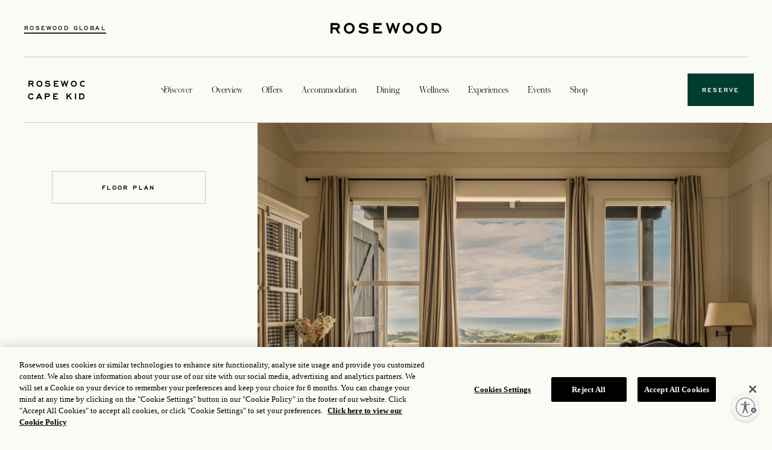

--- FILE ---
content_type: text/html;charset=utf-8
request_url: https://www.rosewoodhotels.com/en/cape-kidnappers/accommodation/suites/hilltop-junior-suite
body_size: 14942
content:

<!DOCTYPE HTML>
<html lang="en">
    <head>
    <meta charset="UTF-8"/>
    <title>Hilltop Junior Suite | Rosewood Cape Kidnappers</title>
    

    <meta name="mode" content="publish"/>
    <script defer="defer" type="text/javascript" src="https://rum.hlx.page/.rum/@adobe/helix-rum-js@%5E2/dist/rum-standalone.js" data-routing="program=139159,environment=1417131,tier=publish"></script>
<link rel="canonical" href="https://www.rosewoodhotels.com/en/cape-kidnappers/accommodation/suites/hilltop-junior-suite"/>
    <link rel="icon" type="image/png" href="/content/dam/rosewoodhotels/icons/Favicon.png"/>
	
	<meta property="og:title" content="Hilltop Junior Suite | Rosewood Cape Kidnappers"/>
    <meta property="og:type" content="website"/>
    <meta property="og:description" content="Perched above the main lodge, the Hilltop Junior Suites (47 sq. m) offer a magnificent view over the estate to the vast Pacific Ocean."/>
    <meta property="og:url" content="https://www.rosewoodhotels.com/en/cape-kidnappers/accommodation/suites/hilltop-junior-suite"/>
    <meta name="description" content="Perched above the main lodge, the Hilltop Junior Suites (47 sq. m) offer a magnificent view over the estate to the vast Pacific Ocean."/>
    
    
	
    <script src="https://assets.adobedtm.com/96a4e35549e7/32fbc8bc569f/launch-864e2cd1ad08.min.js" async></script>
    
	
	<meta name="template" content="product-details-page"/>
	<meta name="viewport" content="width=device-width, initial-scale=1, minimum-scale=0.8, user-scalable=0, shrink-to-fit=no"/>
    
    <script src="https://cdn-ukwest.onetrust.com/scripttemplates/otSDKStub.js" data-document-language="true" type="text/javascript" charset="UTF-8" data-domain-script="3d817d3f-10af-4cd2-98e2-af3916b45dc0"></script>
    <script type="text/javascript">
        function OptanonWrapper() { }
    </script>
    
    


    

    
    <link rel="stylesheet" href="/etc.clientlibs/rosewood-aem/clientlibs/clientlib-base.lc-3c3f5dd55b9ba40f3a512eeabe9e111c-lc.min.css" type="text/css">


    
    <link rel="stylesheet" href="/etc.clientlibs/rosewood-aem/clientlibs/clientlib-site.lc-272a1e0bb7692a0f4cd3672c5661f6cb-lc.min.css" type="text/css">


    
    <script defer src="/etc.clientlibs/rosewood-aem/clientlibs/clientlib-site.lc-73101f779dd57c3aa7896ffd517993d1-lc.min.js"></script>





    
    
    

    

    
    

    
    

    
    
    

    
    
    <script id="usntA42start" src="https://a42cdn.usablenet.com/a42/rosewoodhotels/default/prod/cs-start?position=bottom-right&breakpoint=767&mobile-size=small" async data-rapid="true"></script>

<script>(window.BOOMR_mq=window.BOOMR_mq||[]).push(["addVar",{"rua.upush":"false","rua.cpush":"true","rua.upre":"false","rua.cpre":"true","rua.uprl":"false","rua.cprl":"false","rua.cprf":"false","rua.trans":"SJ-664c1647-cf65-4d3d-868e-22c6b70f7ab9","rua.cook":"false","rua.ims":"false","rua.ufprl":"false","rua.cfprl":"false","rua.isuxp":"false","rua.texp":"norulematch","rua.ceh":"false","rua.ueh":"false","rua.ieh.st":"0"}]);</script>
                              <script>!function(e){var n="https://s.go-mpulse.net/boomerang/";if("False"=="True")e.BOOMR_config=e.BOOMR_config||{},e.BOOMR_config.PageParams=e.BOOMR_config.PageParams||{},e.BOOMR_config.PageParams.pci=!0,n="https://s2.go-mpulse.net/boomerang/";if(window.BOOMR_API_key="MFGN5-K8ZE2-4AKQ7-AKTVH-LNBR3",function(){function e(){if(!o){var e=document.createElement("script");e.id="boomr-scr-as",e.src=window.BOOMR.url,e.async=!0,i.parentNode.appendChild(e),o=!0}}function t(e){o=!0;var n,t,a,r,d=document,O=window;if(window.BOOMR.snippetMethod=e?"if":"i",t=function(e,n){var t=d.createElement("script");t.id=n||"boomr-if-as",t.src=window.BOOMR.url,BOOMR_lstart=(new Date).getTime(),e=e||d.body,e.appendChild(t)},!window.addEventListener&&window.attachEvent&&navigator.userAgent.match(/MSIE [67]\./))return window.BOOMR.snippetMethod="s",void t(i.parentNode,"boomr-async");a=document.createElement("IFRAME"),a.src="about:blank",a.title="",a.role="presentation",a.loading="eager",r=(a.frameElement||a).style,r.width=0,r.height=0,r.border=0,r.display="none",i.parentNode.appendChild(a);try{O=a.contentWindow,d=O.document.open()}catch(_){n=document.domain,a.src="javascript:var d=document.open();d.domain='"+n+"';void(0);",O=a.contentWindow,d=O.document.open()}if(n)d._boomrl=function(){this.domain=n,t()},d.write("<bo"+"dy onload='document._boomrl();'>");else if(O._boomrl=function(){t()},O.addEventListener)O.addEventListener("load",O._boomrl,!1);else if(O.attachEvent)O.attachEvent("onload",O._boomrl);d.close()}function a(e){window.BOOMR_onload=e&&e.timeStamp||(new Date).getTime()}if(!window.BOOMR||!window.BOOMR.version&&!window.BOOMR.snippetExecuted){window.BOOMR=window.BOOMR||{},window.BOOMR.snippetStart=(new Date).getTime(),window.BOOMR.snippetExecuted=!0,window.BOOMR.snippetVersion=12,window.BOOMR.url=n+"MFGN5-K8ZE2-4AKQ7-AKTVH-LNBR3";var i=document.currentScript||document.getElementsByTagName("script")[0],o=!1,r=document.createElement("link");if(r.relList&&"function"==typeof r.relList.supports&&r.relList.supports("preload")&&"as"in r)window.BOOMR.snippetMethod="p",r.href=window.BOOMR.url,r.rel="preload",r.as="script",r.addEventListener("load",e),r.addEventListener("error",function(){t(!0)}),setTimeout(function(){if(!o)t(!0)},3e3),BOOMR_lstart=(new Date).getTime(),i.parentNode.appendChild(r);else t(!1);if(window.addEventListener)window.addEventListener("load",a,!1);else if(window.attachEvent)window.attachEvent("onload",a)}}(),"".length>0)if(e&&"performance"in e&&e.performance&&"function"==typeof e.performance.setResourceTimingBufferSize)e.performance.setResourceTimingBufferSize();!function(){if(BOOMR=e.BOOMR||{},BOOMR.plugins=BOOMR.plugins||{},!BOOMR.plugins.AK){var n="true"=="true"?1:0,t="",a="cj3bftacc2rhk2lspf6q-f-ea216bb18-clientnsv4-s.akamaihd.net",i="false"=="true"?2:1,o={"ak.v":"39","ak.cp":"1873680","ak.ai":parseInt("1254844",10),"ak.ol":"0","ak.cr":8,"ak.ipv":4,"ak.proto":"h2","ak.rid":"307da41f","ak.r":51208,"ak.a2":n,"ak.m":"b","ak.n":"essl","ak.bpcip":"18.118.18.0","ak.cport":45062,"ak.gh":"23.209.83.27","ak.quicv":"","ak.tlsv":"tls1.3","ak.0rtt":"","ak.0rtt.ed":"","ak.csrc":"-","ak.acc":"","ak.t":"1769109885","ak.ak":"hOBiQwZUYzCg5VSAfCLimQ==HqceWypaQRneFblLvSrCIlLAj88fd1oselaKRAnKhiB9COl/dCpoSgQWWvqt5aMUTD3qBJKj9r58WVlWrn3ZrQBmaEJVWXxzOTALbUZ3iu9/bCXvIH3qWvCc5bg7wXRf17aM9Fvm+L+mipOJ/pBxXcqY11QqR/3JWEMa4naYqChU4tJhRUbSWbP068Z6XTBRWpZG7SdtD6yEDEMsAiQX7XF8CmM5/7kECDwfJBHkFWuzR0C/CbWnNf/WB9Ved52rjO0gcz7kpMxo1tpopzom13E1/TsraBXaYGqTIIWrK/D9wJtEKoVU5rNM3sEHYoPfdN8Y165xKPWugdMjGW9ky1q+jL5+OJr4FpYRvHNVcWe7vv5faAjA7knIyMnY1YYPuWRCKxawDZAS0NJx4wt4SjwQRbf7M3VwEwy8wycBc1E=","ak.pv":"120","ak.dpoabenc":"","ak.tf":i};if(""!==t)o["ak.ruds"]=t;var r={i:!1,av:function(n){var t="http.initiator";if(n&&(!n[t]||"spa_hard"===n[t]))o["ak.feo"]=void 0!==e.aFeoApplied?1:0,BOOMR.addVar(o)},rv:function(){var e=["ak.bpcip","ak.cport","ak.cr","ak.csrc","ak.gh","ak.ipv","ak.m","ak.n","ak.ol","ak.proto","ak.quicv","ak.tlsv","ak.0rtt","ak.0rtt.ed","ak.r","ak.acc","ak.t","ak.tf"];BOOMR.removeVar(e)}};BOOMR.plugins.AK={akVars:o,akDNSPreFetchDomain:a,init:function(){if(!r.i){var e=BOOMR.subscribe;e("before_beacon",r.av,null,null),e("onbeacon",r.rv,null,null),r.i=!0}return this},is_complete:function(){return!0}}}}()}(window);</script></head>
    <body class="base-page page basicpage" id="base-page-e936083632" data-cmp-link-accessibility-enabled data-cmp-link-accessibility-text="opens in a new tab" data-cmp-data-layer-name="adobeDataLayer">
		<div class="d-none" itemscope itemtype="http://schema.org/Hotel" style="display: none;">
        
        
           
        <div itemprop="address" itemscope itemtype="http://schema.org/PostalAddress">
            
            
            
            
            
        </div>
        <div itemprop="geo" itemscope itemtype="http://schema.org/GeoCoordinates">
            
            
            <input type="hidden" id="propertyCode" name="propertyCode"/>
            <input type="hidden" id="hotelCode" name="hotelCode"/>
        </div>
    </div>
        
        
        
            




            
<div class="root container responsivegrid">

    
    <div id="container-d92fb30e11" class="cmp-container">
        


<div class="aem-Grid aem-Grid--12 aem-Grid--default--12 ">
    
    <div class="experiencefragment aem-GridColumn aem-GridColumn--default--12">
<div id="experiencefragment-6478b51233" class="cmp-experiencefragment cmp-experiencefragment--header">


    
    <div id="container-bc709b2427" class="cmp-container">
        


<div class="aem-Grid aem-Grid--12 aem-Grid--default--12 ">
    
    <div class="container responsivegrid header-topNav aem-GridColumn aem-GridColumn--default--12">

    
    <div id="container-ecd3e25aa1" class="cmp-container">
        


<div class="aem-Grid aem-Grid--12 aem-Grid--default--12 ">
    
    <div class="container responsivegrid aem-GridColumn--default--none aem-GridColumn aem-GridColumn--offset--default--0 aem-GridColumn--default--2">

    
    <div id="container-6025de47b9" class="cmp-container">
        


<div class="aem-Grid aem-Grid--2 aem-Grid--default--2 ">
    
    <div class="image nav-ham-icn aem-GridColumn aem-GridColumn--default--2">
    

<div>
     
          <a target="_self">
               <img src="/content/dam/rosewoodhotels/icons/Left%20Icon.svg" alt="hamburger"/>
          </a>
          
     
</div>
</div>
<div class="button TopNav-RWG-BTN aem-GridColumn aem-GridColumn--default--2">
<a id="button-afc16589eb" class="cmp-button" href="/en/default">
    
    

    <span class="cmp-button__text">Rosewood Global</span>
</a>
</div>

    
</div>

    </div>

    
</div>
<div class="container responsivegrid aem-GridColumn--default--none aem-GridColumn aem-GridColumn--default--8 aem-GridColumn--offset--default--0">

    
    <div id="container-2694f86f62" class="cmp-container">
        


<div class="aem-Grid aem-Grid--8 aem-Grid--default--8 ">
    
    <div class="image TopNav-logo aem-GridColumn aem-GridColumn--default--8">
    

<div>
     
          <a href="/en/cape-kidnappers/default" target="_self">
               <img src="/content/dam/rosewoodhotels/icons/Wordmark.svg" alt="rosewood-logo"/>
          </a>
          
     
</div>
</div>

    
</div>

    </div>

    
</div>
<div class="container responsivegrid aem-GridColumn--default--none aem-GridColumn aem-GridColumn--offset--default--1 aem-GridColumn--default--1">

    
    <div id="container-91f6805a82" class="cmp-container">
        


<div class="aem-Grid aem-Grid--1 aem-Grid--default--1 ">
    
    <div class="language-selector aem-GridColumn aem-GridColumn--default--1">
    

<div data-ssr="true" data-react="rosewood-aem/components/content/rosewoodhotels/language-selector" data-path="/content/experience-fragments/rosewoodhotels/cape-kidnappers/en/header/master/jcr:content/root/container/container_1875611132/language_selector.model.json">
</div>
</div>

    
</div>

    </div>

    
</div>

    
</div>

    </div>

    
</div>
<div class="separator cmp-menu-separator aem-GridColumn aem-GridColumn--default--12">
<div id="separator-c29f48e991" class="cmp-separator">
    <hr class="cmp-separator__horizontal-rule"/>
</div></div>
<div class="container responsivegrid sticky-header aem-GridColumn aem-GridColumn--default--12">

    
    <div id="container-6563d05302" class="cmp-container">
        


<div class="aem-Grid aem-Grid--12 aem-Grid--default--12 ">
    
    <div class="container responsivegrid aem-GridColumn--default--none aem-GridColumn aem-GridColumn--offset--default--0 aem-GridColumn--default--1">

    
    <div id="container-26ed77410a" class="cmp-container">
        


<div class="aem-Grid aem-Grid--1 aem-Grid--default--1 ">
    
    <div class="button Nav-Global aem-GridColumn--default--none aem-GridColumn aem-GridColumn--offset--default--0 aem-GridColumn--default--1">
<button type="button" id="button-a6a9f5b70a" class="cmp-button">
    
    <span class="cmp-button__icon cmp-button__icon--dropdown" aria-hidden="true"></span>

    <span class="cmp-button__text">Rosewood Cape Kidnappers</span>
</button>
</div>

    
</div>

    </div>

    
</div>
<div class="container responsivegrid cmp-navmenu-container aem-GridColumn--default--none aem-GridColumn--default--9 aem-GridColumn aem-GridColumn--offset--default--0">

    
    <div id="container-35d86171bb" class="cmp-container">
        


<div class="aem-Grid aem-Grid--9 aem-Grid--default--9 ">
    
    <div class="menu menu-nav aem-GridColumn--default--none aem-GridColumn--default--9 aem-GridColumn aem-GridColumn--offset--default--0">
    

<div class="parent-mob-header">
    <div class="mobile-nav-header">
        <img src="/content/dam/rosewoodhotels/cross.svg" class="mobile-nav-close"/>
    </div>
    <div class="mobile-nav-header-bottom">
        <button class="property-button">Rosewood Cape Kidnappers</button>
        <button class="Change-button">Change</button>
    </div>
</div>
<div class="cmp-menu-bar">
    
        
            <span class="cmp-menu-item">
                 <a target="_self">
                    
                </a>
            </span>
        
    
        
            <span class="cmp-menu-item">
                 <a target="_self">
                    
                </a>
            </span>
        
    
        
            <span class="cmp-menu-item" data-menu-id="discover">
                 <a target="_self">
                    Discover
                </a>
            </span>
        
            <span class="cmp-menu-item" data-menu-id="overview">
                 <a href="/en/cape-kidnappers/overview/our-story" target="_self">
                    Overview
                </a>
            </span>
        
            <span class="cmp-menu-item" data-menu-id="offers">
                 <a href="/en/cape-kidnappers/offers" target="_self">
                    Offers
                </a>
            </span>
        
            <span class="cmp-menu-item" data-menu-id="accommodation">
                 <a href="/en/cape-kidnappers/accommodation" target="_self">
                    Accommodation
                </a>
            </span>
        
            <span class="cmp-menu-item" data-menu-id="dining">
                 <a href="/en/cape-kidnappers/dining" target="_self">
                    Dining
                </a>
            </span>
        
            <span class="cmp-menu-item" data-menu-id="wellness">
                 <a href="/en/cape-kidnappers/wellness" target="_self">
                    Wellness
                </a>
            </span>
        
            <span class="cmp-menu-item" data-menu-id="experiences">
                 <a href="/en/cape-kidnappers/experiences" target="_self">
                    Experiences
                </a>
            </span>
        
            <span class="cmp-menu-item" data-menu-id="gatherings">
                 <a href="/en/cape-kidnappers/events" target="_self">
                    Events
                </a>
            </span>
        
            <span class="cmp-menu-item">
                 <a href="https://shop.rosewoodhotels.com/usd" target="_blank">
                    Shop
                </a>
            </span>
        
    
</div>
<div class="mobile-nav-bottom-button">
    <span class="About-rw-btn">
        <a target="_self">
        
        </a>
    </span>
    <br/>
    
    

<div data-ssr="true" data-react="rosewood-aem/components/content/rosewoodhotels/language-selector" data-path="/content/experience-fragments/rosewoodhotels/cape-kidnappers/en/header/master/jcr:content/root/container_1025346463/container_933406164/menu/language.model.json">
</div>

</div>

    
        <div id="modal-">
            <div class="modal-content">
                
            </div>
        </div>
    

    
        <div id="modal-">
            <div class="modal-content">
                
            </div>
        </div>
    

    
        <div id="modal-discover">
            <div class="modal-content">
                
                    <div class="xf-page xfpage page basicpage">
<!DOCTYPE HTML>
<html>
    <head>
    <meta http-equiv="content-type" content="text/html; charset=UTF-8"/>
    
    
    
    
    
<link rel="stylesheet" href="/etc.clientlibs/foundation/clientlibs/main.lc-b4994788cf1eaeed300a0aa7af53f3c8-lc.min.css" type="text/css">
<script src="/etc.clientlibs/clientlibs/granite/jquery.lc-7842899024219bcbdb5e72c946870b79-lc.min.js"></script>
<script src="/etc.clientlibs/clientlibs/granite/utils.lc-e7bf340a353e643d198b25d0c8ccce47-lc.min.js"></script>
<script src="/etc.clientlibs/clientlibs/granite/jquery/granite.lc-543d214c88dfa6f4a3233b630c82d875-lc.min.js"></script>
<script src="/etc.clientlibs/foundation/clientlibs/jquery.lc-dd9b395c741ce2784096e26619e14910-lc.min.js"></script>
<script src="/etc.clientlibs/foundation/clientlibs/shared.lc-41f79c8a45bb1766981ec4ca82d7e0e6-lc.min.js"></script>
<script src="/etc.clientlibs/foundation/clientlibs/main.lc-690ba627a9a2eeef0733ede272cf726b-lc.min.js"></script>



    
    

    



    








    

    

    

<meta name="viewport" content="width=device-width, initial-scale=1, shrink-to-fit=no"/>

    




    









    
    <title>Discover </title>

<script>(window.BOOMR_mq=window.BOOMR_mq||[]).push(["addVar",{"rua.upush":"false","rua.cpush":"true","rua.upre":"false","rua.cpre":"true","rua.uprl":"false","rua.cprl":"false","rua.cprf":"false","rua.trans":"SJ-664c1647-cf65-4d3d-868e-22c6b70f7ab9","rua.cook":"false","rua.ims":"false","rua.ufprl":"false","rua.cfprl":"false","rua.isuxp":"false","rua.texp":"norulematch","rua.ceh":"false","rua.ueh":"false","rua.ieh.st":"0"}]);</script>
                              <script>!function(e){var n="https://s.go-mpulse.net/boomerang/";if("False"=="True")e.BOOMR_config=e.BOOMR_config||{},e.BOOMR_config.PageParams=e.BOOMR_config.PageParams||{},e.BOOMR_config.PageParams.pci=!0,n="https://s2.go-mpulse.net/boomerang/";if(window.BOOMR_API_key="MFGN5-K8ZE2-4AKQ7-AKTVH-LNBR3",function(){function e(){if(!o){var e=document.createElement("script");e.id="boomr-scr-as",e.src=window.BOOMR.url,e.async=!0,i.parentNode.appendChild(e),o=!0}}function t(e){o=!0;var n,t,a,r,d=document,O=window;if(window.BOOMR.snippetMethod=e?"if":"i",t=function(e,n){var t=d.createElement("script");t.id=n||"boomr-if-as",t.src=window.BOOMR.url,BOOMR_lstart=(new Date).getTime(),e=e||d.body,e.appendChild(t)},!window.addEventListener&&window.attachEvent&&navigator.userAgent.match(/MSIE [67]\./))return window.BOOMR.snippetMethod="s",void t(i.parentNode,"boomr-async");a=document.createElement("IFRAME"),a.src="about:blank",a.title="",a.role="presentation",a.loading="eager",r=(a.frameElement||a).style,r.width=0,r.height=0,r.border=0,r.display="none",i.parentNode.appendChild(a);try{O=a.contentWindow,d=O.document.open()}catch(_){n=document.domain,a.src="javascript:var d=document.open();d.domain='"+n+"';void(0);",O=a.contentWindow,d=O.document.open()}if(n)d._boomrl=function(){this.domain=n,t()},d.write("<bo"+"dy onload='document._boomrl();'>");else if(O._boomrl=function(){t()},O.addEventListener)O.addEventListener("load",O._boomrl,!1);else if(O.attachEvent)O.attachEvent("onload",O._boomrl);d.close()}function a(e){window.BOOMR_onload=e&&e.timeStamp||(new Date).getTime()}if(!window.BOOMR||!window.BOOMR.version&&!window.BOOMR.snippetExecuted){window.BOOMR=window.BOOMR||{},window.BOOMR.snippetStart=(new Date).getTime(),window.BOOMR.snippetExecuted=!0,window.BOOMR.snippetVersion=12,window.BOOMR.url=n+"MFGN5-K8ZE2-4AKQ7-AKTVH-LNBR3";var i=document.currentScript||document.getElementsByTagName("script")[0],o=!1,r=document.createElement("link");if(r.relList&&"function"==typeof r.relList.supports&&r.relList.supports("preload")&&"as"in r)window.BOOMR.snippetMethod="p",r.href=window.BOOMR.url,r.rel="preload",r.as="script",r.addEventListener("load",e),r.addEventListener("error",function(){t(!0)}),setTimeout(function(){if(!o)t(!0)},3e3),BOOMR_lstart=(new Date).getTime(),i.parentNode.appendChild(r);else t(!1);if(window.addEventListener)window.addEventListener("load",a,!1);else if(window.attachEvent)window.attachEvent("onload",a)}}(),"".length>0)if(e&&"performance"in e&&e.performance&&"function"==typeof e.performance.setResourceTimingBufferSize)e.performance.setResourceTimingBufferSize();!function(){if(BOOMR=e.BOOMR||{},BOOMR.plugins=BOOMR.plugins||{},!BOOMR.plugins.AK){var n="true"=="true"?1:0,t="",a="cj3bftacc2rhk2lspf6q-f-ea216bb18-clientnsv4-s.akamaihd.net",i="false"=="true"?2:1,o={"ak.v":"39","ak.cp":"1873680","ak.ai":parseInt("1254844",10),"ak.ol":"0","ak.cr":8,"ak.ipv":4,"ak.proto":"h2","ak.rid":"307da41f","ak.r":51208,"ak.a2":n,"ak.m":"b","ak.n":"essl","ak.bpcip":"18.118.18.0","ak.cport":45062,"ak.gh":"23.209.83.27","ak.quicv":"","ak.tlsv":"tls1.3","ak.0rtt":"","ak.0rtt.ed":"","ak.csrc":"-","ak.acc":"","ak.t":"1769109885","ak.ak":"hOBiQwZUYzCg5VSAfCLimQ==HqceWypaQRneFblLvSrCIlLAj88fd1oselaKRAnKhiB9COl/dCpoSgQWWvqt5aMUTD3qBJKj9r58WVlWrn3ZrQBmaEJVWXxzOTALbUZ3iu9/bCXvIH3qWvCc5bg7wXRf17aM9Fvm+L+mipOJ/pBxXcqY11QqR/3JWEMa4naYqChU4tJhRUbSWbP068Z6XTBRWpZG7SdtD6yEDEMsAiQX7XF8CmM5/7kECDwfJBHkFWuzR0C/CbWnNf/WB9Ved52rjO0gcz7kpMxo1tpopzom13E1/TsraBXaYGqTIIWrK/D9wJtEKoVU5rNM3sEHYoPfdN8Y165xKPWugdMjGW9ky1q+jL5+OJr4FpYRvHNVcWe7vv5faAjA7knIyMnY1YYPuWRCKxawDZAS0NJx4wt4SjwQRbf7M3VwEwy8wycBc1E=","ak.pv":"120","ak.dpoabenc":"","ak.tf":i};if(""!==t)o["ak.ruds"]=t;var r={i:!1,av:function(n){var t="http.initiator";if(n&&(!n[t]||"spa_hard"===n[t]))o["ak.feo"]=void 0!==e.aFeoApplied?1:0,BOOMR.addVar(o)},rv:function(){var e=["ak.bpcip","ak.cport","ak.cr","ak.csrc","ak.gh","ak.ipv","ak.m","ak.n","ak.ol","ak.proto","ak.quicv","ak.tlsv","ak.0rtt","ak.0rtt.ed","ak.r","ak.acc","ak.t","ak.tf"];BOOMR.removeVar(e)}};BOOMR.plugins.AK={akVars:o,akDNSPreFetchDomain:a,init:function(){if(!r.i){var e=BOOMR.subscribe;e("before_beacon",r.av,null,null),e("onbeacon",r.rv,null,null),r.i=!0}return this},is_complete:function(){return!0}}}}()}(window);</script></head>
    <body class="xf-web-container">




<div class="container">
    <div class="root container responsivegrid">

    
    <div id="container-88310a129f" class="cmp-container">
        


<div class="aem-Grid aem-Grid--12 aem-Grid--default--12 ">
    
    <div class="container responsivegrid aem-GridColumn--default--none aem-GridColumn aem-GridColumn--default--12 aem-GridColumn--offset--default--0">

    
    <div id="container-3e09176f8c" class="cmp-container">
        


<div class="aem-Grid aem-Grid--12 aem-Grid--default--12 ">
    
    <div class="container responsivegrid cmp-container-gap aem-GridColumn--default--none aem-GridColumn aem-GridColumn--offset--default--0 aem-GridColumn--default--2">

    
    <div id="container-93fdec55e2" class="cmp-container">
        


<div class="aem-Grid aem-Grid--2 aem-Grid--default--2 ">
    
    <div class="listing aem-GridColumn aem-GridColumn--default--2">
    


<div class="listing-parent">
    <ul class="listing-list">
        
            
                
                    <li class="listing-list__item">
                        <a class="listing-list__item-link" href="/en/cape-kidnappers/experiences/calendar" target="_self">
                            <span class="listing-list__item-title">What&#39;s On</span>
                        </a>
                    </li>
                
            
        
    </ul>
</div>
</div>

    
</div>

    </div>

    
</div>
<div class="container responsivegrid cmp-container-gap aem-GridColumn--default--none aem-GridColumn aem-GridColumn--default--3 aem-GridColumn--offset--default--0">

    
    <div id="container-cd8a1bbafc" class="cmp-container">
        


<div class="aem-Grid aem-Grid--3 aem-Grid--default--3 ">
    
    <div class="teaser aem-GridColumn--default--none aem-GridColumn aem-GridColumn--default--3 aem-GridColumn--offset--default--0"><div id="teaser-439c289e12" class="cmp-teaser">

    
        <div class="cmp-teaser__content">
            
    

            
    <h3 class="cmp-teaser__title">
        Seasonal Dining
    </h3>

            
            
    <div class="cmp-teaser__description"><p>Epicurean encounters from the fertile grounds of &#39;New Zealand’s fruit bowl&#39; and a Great Wine Capital</p>
</div>

            
    <div class="cmp-teaser__action-container">
        
    <a class="cmp-teaser__action-link" id="teaser-439c289e12-cta-6371442077" data-cmp-data-layer="{&#34;teaser-439c289e12-cta-6371442077&#34;:{&#34;@type&#34;:&#34;rosewood-aem/components/content/core/teaser/cta&#34;,&#34;dc:title&#34;:&#34;Discover​&#34;,&#34;xdm:linkURL&#34;:&#34;/en/cape-kidnappers/dining&#34;}}" data-cmp-clickable href="/en/cape-kidnappers/dining">Discover​</a>

    </div>

        </div>

        
        
        <div class="cmp-teaser__image">
            
				<a target="_self">
					<img src="https://picasso.rosewoodhotelgroup.com/transform/4a742cad-095c-477e-be2b-d6ec47119864/RWNCK_Experiences_Shepherding-Tour_Lifestyle-2" class="cmp-image"/>
				</a>
				
        </div>
        
      
    
</div>

    

</div>

    
</div>

    </div>

    
</div>
<div class="container responsivegrid aem-GridColumn--default--none aem-GridColumn aem-GridColumn--default--4 aem-GridColumn--offset--default--1">

    
    <div id="container-5e86e6b945" class="cmp-container">
        


<div class="aem-Grid aem-Grid--4 aem-Grid--default--4 ">
    
    <div class="container responsivegrid aem-GridColumn--default--none aem-GridColumn aem-GridColumn--default--3 aem-GridColumn--offset--default--0">

    
    <div id="container-f66e07fd98" class="cmp-container">
        


<div class="aem-Grid aem-Grid--3 aem-Grid--default--3 ">
    
    <div class="teaser teaser--horizontal aem-GridColumn--default--none aem-GridColumn aem-GridColumn--default--3 aem-GridColumn--offset--default--0"><div id="teaser-2850e18236" class="cmp-teaser">

    
        <div class="cmp-teaser__content">
            
    <p class="cmp-teaser__pretitle">ROOTS RUN DEEP</p>

            
    <h3 class="cmp-teaser__title">
        Experience life on a 6,000-acre working sheep and beef farm
    </h3>

            
            
    

            
    <div class="cmp-teaser__action-container">
        
    <a class="cmp-teaser__action-link" id="teaser-2850e18236-cta-c6401abf44" data-cmp-data-layer="{&#34;teaser-2850e18236-cta-c6401abf44&#34;:{&#34;@type&#34;:&#34;rosewood-aem/components/content/core/teaser/cta&#34;,&#34;dc:title&#34;:&#34;Discover​&#34;,&#34;xdm:linkURL&#34;:&#34;/en/cape-kidnappers/experiences&#34;}}" data-cmp-clickable href="/en/cape-kidnappers/experiences">Discover​</a>

    </div>

        </div>

        
        
        <div class="cmp-teaser__image">
            
				<a href="/en/cape-kidnappers/experiences" target="_self">
					<img src="https://picasso.rosewoodhotelgroup.com/transform/7b3b5a48-cc8b-414a-824e-a55748d1775c/RWNCK_Cuisine_Dining_Lifestyle" class="cmp-image"/>
				</a>
				
        </div>
        
      
    
</div>

    

</div>
<div class="teaser teaser--horizontal aem-GridColumn aem-GridColumn--default--3"><div id="teaser-757569d416" class="cmp-teaser">

    
        <div class="cmp-teaser__content">
            
    <p class="cmp-teaser__pretitle">CONSERVATION</p>

            
    <h3 class="cmp-teaser__title">
        Join us on a Cape Sanctuary Tour and see conservation in action
    </h3>

            
            
    

            
    <div class="cmp-teaser__action-container">
        
    <a class="cmp-teaser__action-link" id="teaser-757569d416-cta-51032060b2" data-cmp-data-layer="{&#34;teaser-757569d416-cta-51032060b2&#34;:{&#34;@type&#34;:&#34;rosewood-aem/components/content/core/teaser/cta&#34;,&#34;dc:title&#34;:&#34;Discover​&#34;,&#34;xdm:linkURL&#34;:&#34;/en/cape-kidnappers/experiences&#34;}}" data-cmp-clickable href="/en/cape-kidnappers/experiences">Discover​</a>

    </div>

        </div>

        
        
        <div class="cmp-teaser__image">
            
				<a href="/en/cape-kidnappers/experiences" target="_self">
					<img src="https://picasso.rosewoodhotelgroup.com/transform/930fcbb0-d61d-4276-be76-550efbd2a5d0/RWNCK_Experiences_Cape-Sanctuary_Kaka_Lifestyle" class="cmp-image"/>
				</a>
				
        </div>
        
      
    
</div>

    

</div>
<div class="teaser teaser--horizontal aem-GridColumn aem-GridColumn--default--3"><div id="teaser-6617f04802" class="cmp-teaser">

    
        <div class="cmp-teaser__content">
            
    <p class="cmp-teaser__pretitle">TEEING OFF</p>

            
    <h3 class="cmp-teaser__title">
        Play golf at the edge of the earth at Cape Kidnappers Golf Course
    </h3>

            
            
    

            
    <div class="cmp-teaser__action-container">
        
    <a class="cmp-teaser__action-link" id="teaser-6617f04802-cta-9d3010f0f8" data-cmp-data-layer="{&#34;teaser-6617f04802-cta-9d3010f0f8&#34;:{&#34;@type&#34;:&#34;rosewood-aem/components/content/core/teaser/cta&#34;,&#34;dc:title&#34;:&#34;Discover​&#34;,&#34;xdm:linkURL&#34;:&#34;/en/cape-kidnappers/experiences/golf&#34;}}" data-cmp-clickable href="/en/cape-kidnappers/experiences/golf">Discover​</a>

    </div>

        </div>

        
        
        <div class="cmp-teaser__image">
            
				<a href="/en/cape-kidnappers/experiences/golf" target="_self">
					<img src="https://picasso.rosewoodhotelgroup.com/transform/52b99073-e19d-4655-b430-10233b3bd61e/RWNCK_Experiences_Golf-Course_Aerial-new-7" class="cmp-image"/>
				</a>
				
        </div>
        
      
    
</div>

    

</div>

    
</div>

    </div>

    
</div>

    
</div>

    </div>

    
</div>

    
</div>

    </div>

    
</div>

    
</div>

    </div>

    
</div>

</div>






    






    
    
<script src="/etc.clientlibs/core/wcm/components/commons/site/clientlibs/container.lc-0a6aff292f5cc42142779cde92054524-lc.min.js"></script>
<script src="/etc.clientlibs/clientlibs/granite/jquery/granite/csrf.lc-652a558c3774088b61b0530c184710d1-lc.min.js"></script>
<script src="/etc.clientlibs/rosewood-aem/clientlibs/clientlib-base.lc-4967765add8a922492a7528ec0884938-lc.min.js"></script>









</body>
</html>
</div>

                
            </div>
        </div>
    
        <div id="modal-overview">
            <div class="modal-content">
                
                    <div class="xf-page xfpage page basicpage">
<!DOCTYPE HTML>
<html>
    <head>
    <meta http-equiv="content-type" content="text/html; charset=UTF-8"/>
    
    
    
    
    



    
    

    



    








    

    

    

<meta name="viewport" content="width=device-width, initial-scale=1, shrink-to-fit=no"/>

    




    









    
    <title>Overview</title>

<script>(window.BOOMR_mq=window.BOOMR_mq||[]).push(["addVar",{"rua.upush":"false","rua.cpush":"true","rua.upre":"false","rua.cpre":"true","rua.uprl":"false","rua.cprl":"false","rua.cprf":"false","rua.trans":"SJ-664c1647-cf65-4d3d-868e-22c6b70f7ab9","rua.cook":"false","rua.ims":"false","rua.ufprl":"false","rua.cfprl":"false","rua.isuxp":"false","rua.texp":"norulematch","rua.ceh":"false","rua.ueh":"false","rua.ieh.st":"0"}]);</script>
                              <script>!function(e){var n="https://s.go-mpulse.net/boomerang/";if("False"=="True")e.BOOMR_config=e.BOOMR_config||{},e.BOOMR_config.PageParams=e.BOOMR_config.PageParams||{},e.BOOMR_config.PageParams.pci=!0,n="https://s2.go-mpulse.net/boomerang/";if(window.BOOMR_API_key="MFGN5-K8ZE2-4AKQ7-AKTVH-LNBR3",function(){function e(){if(!o){var e=document.createElement("script");e.id="boomr-scr-as",e.src=window.BOOMR.url,e.async=!0,i.parentNode.appendChild(e),o=!0}}function t(e){o=!0;var n,t,a,r,d=document,O=window;if(window.BOOMR.snippetMethod=e?"if":"i",t=function(e,n){var t=d.createElement("script");t.id=n||"boomr-if-as",t.src=window.BOOMR.url,BOOMR_lstart=(new Date).getTime(),e=e||d.body,e.appendChild(t)},!window.addEventListener&&window.attachEvent&&navigator.userAgent.match(/MSIE [67]\./))return window.BOOMR.snippetMethod="s",void t(i.parentNode,"boomr-async");a=document.createElement("IFRAME"),a.src="about:blank",a.title="",a.role="presentation",a.loading="eager",r=(a.frameElement||a).style,r.width=0,r.height=0,r.border=0,r.display="none",i.parentNode.appendChild(a);try{O=a.contentWindow,d=O.document.open()}catch(_){n=document.domain,a.src="javascript:var d=document.open();d.domain='"+n+"';void(0);",O=a.contentWindow,d=O.document.open()}if(n)d._boomrl=function(){this.domain=n,t()},d.write("<bo"+"dy onload='document._boomrl();'>");else if(O._boomrl=function(){t()},O.addEventListener)O.addEventListener("load",O._boomrl,!1);else if(O.attachEvent)O.attachEvent("onload",O._boomrl);d.close()}function a(e){window.BOOMR_onload=e&&e.timeStamp||(new Date).getTime()}if(!window.BOOMR||!window.BOOMR.version&&!window.BOOMR.snippetExecuted){window.BOOMR=window.BOOMR||{},window.BOOMR.snippetStart=(new Date).getTime(),window.BOOMR.snippetExecuted=!0,window.BOOMR.snippetVersion=12,window.BOOMR.url=n+"MFGN5-K8ZE2-4AKQ7-AKTVH-LNBR3";var i=document.currentScript||document.getElementsByTagName("script")[0],o=!1,r=document.createElement("link");if(r.relList&&"function"==typeof r.relList.supports&&r.relList.supports("preload")&&"as"in r)window.BOOMR.snippetMethod="p",r.href=window.BOOMR.url,r.rel="preload",r.as="script",r.addEventListener("load",e),r.addEventListener("error",function(){t(!0)}),setTimeout(function(){if(!o)t(!0)},3e3),BOOMR_lstart=(new Date).getTime(),i.parentNode.appendChild(r);else t(!1);if(window.addEventListener)window.addEventListener("load",a,!1);else if(window.attachEvent)window.attachEvent("onload",a)}}(),"".length>0)if(e&&"performance"in e&&e.performance&&"function"==typeof e.performance.setResourceTimingBufferSize)e.performance.setResourceTimingBufferSize();!function(){if(BOOMR=e.BOOMR||{},BOOMR.plugins=BOOMR.plugins||{},!BOOMR.plugins.AK){var n="true"=="true"?1:0,t="",a="cj3bftacc2rhk2lspf6q-f-ea216bb18-clientnsv4-s.akamaihd.net",i="false"=="true"?2:1,o={"ak.v":"39","ak.cp":"1873680","ak.ai":parseInt("1254844",10),"ak.ol":"0","ak.cr":8,"ak.ipv":4,"ak.proto":"h2","ak.rid":"307da41f","ak.r":51208,"ak.a2":n,"ak.m":"b","ak.n":"essl","ak.bpcip":"18.118.18.0","ak.cport":45062,"ak.gh":"23.209.83.27","ak.quicv":"","ak.tlsv":"tls1.3","ak.0rtt":"","ak.0rtt.ed":"","ak.csrc":"-","ak.acc":"","ak.t":"1769109885","ak.ak":"hOBiQwZUYzCg5VSAfCLimQ==HqceWypaQRneFblLvSrCIlLAj88fd1oselaKRAnKhiB9COl/dCpoSgQWWvqt5aMUTD3qBJKj9r58WVlWrn3ZrQBmaEJVWXxzOTALbUZ3iu9/bCXvIH3qWvCc5bg7wXRf17aM9Fvm+L+mipOJ/pBxXcqY11QqR/3JWEMa4naYqChU4tJhRUbSWbP068Z6XTBRWpZG7SdtD6yEDEMsAiQX7XF8CmM5/7kECDwfJBHkFWuzR0C/CbWnNf/WB9Ved52rjO0gcz7kpMxo1tpopzom13E1/TsraBXaYGqTIIWrK/D9wJtEKoVU5rNM3sEHYoPfdN8Y165xKPWugdMjGW9ky1q+jL5+OJr4FpYRvHNVcWe7vv5faAjA7knIyMnY1YYPuWRCKxawDZAS0NJx4wt4SjwQRbf7M3VwEwy8wycBc1E=","ak.pv":"120","ak.dpoabenc":"","ak.tf":i};if(""!==t)o["ak.ruds"]=t;var r={i:!1,av:function(n){var t="http.initiator";if(n&&(!n[t]||"spa_hard"===n[t]))o["ak.feo"]=void 0!==e.aFeoApplied?1:0,BOOMR.addVar(o)},rv:function(){var e=["ak.bpcip","ak.cport","ak.cr","ak.csrc","ak.gh","ak.ipv","ak.m","ak.n","ak.ol","ak.proto","ak.quicv","ak.tlsv","ak.0rtt","ak.0rtt.ed","ak.r","ak.acc","ak.t","ak.tf"];BOOMR.removeVar(e)}};BOOMR.plugins.AK={akVars:o,akDNSPreFetchDomain:a,init:function(){if(!r.i){var e=BOOMR.subscribe;e("before_beacon",r.av,null,null),e("onbeacon",r.rv,null,null),r.i=!0}return this},is_complete:function(){return!0}}}}()}(window);</script></head>
    <body class="xf-web-container">




<div class="container">
    <div class="root container responsivegrid">

    
    <div id="container-5eae3b66de" class="cmp-container">
        


<div class="aem-Grid aem-Grid--12 aem-Grid--default--12 ">
    
    <div class="container responsivegrid aem-GridColumn aem-GridColumn--default--12">

    
    <div id="container-580ae5c94a" class="cmp-container">
        


<div class="aem-Grid aem-Grid--12 aem-Grid--default--12 ">
    
    <div class="container responsivegrid cmp-container-gap aem-GridColumn--default--none aem-GridColumn aem-GridColumn--default--6 aem-GridColumn--offset--default--0">

    
    <div id="container-e7939478ae" class="cmp-container">
        


<div class="aem-Grid aem-Grid--6 aem-Grid--default--6 ">
    
    <div class="container responsivegrid aem-GridColumn--default--none aem-GridColumn aem-GridColumn--default--3 aem-GridColumn--offset--default--0">

    
    <div id="container-752fbc54ab" class="cmp-container">
        


<div class="aem-Grid aem-Grid--3 aem-Grid--default--3 ">
    
    <div class="listing aem-GridColumn--default--none aem-GridColumn aem-GridColumn--default--3 aem-GridColumn--offset--default--0">
    


<div class="listing-parent">
    <ul class="listing-list">
        
            
                
                    <li class="listing-list__item">
                        <a class="listing-list__item-link" href="/en/cape-kidnappers/overview/our-story" target="_self">
                            <span class="listing-list__item-title">Our Story​</span>
                        </a>
                    </li>
                
            
                
                    <li class="listing-list__item">
                        <a class="listing-list__item-link" href="/en/cape-kidnappers/overview/gallery" target="_self">
                            <span class="listing-list__item-title">Gallery</span>
                        </a>
                    </li>
                
            
                
                    <li class="listing-list__item">
                        <a class="listing-list__item-link" href="/en/cape-kidnappers/overview/services" target="_self">
                            <span class="listing-list__item-title">Services and Amenities</span>
                        </a>
                    </li>
                
            
        
            
                
                    <li class="listing-list__item">
                        <a class="listing-list__item-link" target="_self">
                            <span class="listing-list__item-title"></span>
                        </a>
                    </li>
                
            
        
    </ul>
</div>
</div>

    
</div>

    </div>

    
</div>
<div class="container responsivegrid aem-GridColumn--default--none aem-GridColumn aem-GridColumn--offset--default--0 aem-GridColumn--default--2">

    
    <div id="container-eee791e62b" class="cmp-container">
        


<div class="aem-Grid aem-Grid--2 aem-Grid--default--2 ">
    
    <div class="listing aem-GridColumn aem-GridColumn--default--2">
    


<div class="listing-parent">
    <ul class="listing-list">
        
            
                
                    <li class="listing-list__item">
                        <a class="listing-list__item-link" href="/en/cape-kidnappers/overview/rosewood-impacts" target="_self">
                            <span class="listing-list__item-title">Rosewood Impacts</span>
                        </a>
                    </li>
                
            
                
                    <li class="listing-list__item">
                        <a class="listing-list__item-link" href="/en/cape-kidnappers/overview/location" target="_self">
                            <span class="listing-list__item-title">Location​</span>
                        </a>
                    </li>
                
            
                
                    <li class="listing-list__item">
                        <a class="listing-list__item-link" href="/en/cape-kidnappers/overview/awards" target="_self">
                            <span class="listing-list__item-title">Awards​</span>
                        </a>
                    </li>
                
            
        
    </ul>
</div>
</div>

    
</div>

    </div>

    
</div>

    
</div>

    </div>

    
</div>
<div class="container responsivegrid aem-GridColumn--default--none aem-GridColumn aem-GridColumn--offset--default--0 aem-GridColumn--default--4">

    
    <div id="container-61bdc2b517" class="cmp-container">
        


<div class="aem-Grid aem-Grid--4 aem-Grid--default--4 ">
    
    <div class="teaser aem-GridColumn aem-GridColumn--default--4"><div id="teaser-37a668b281" class="cmp-teaser">

    
        <div class="cmp-teaser__content">
            
    

            
    <h3 class="cmp-teaser__title">
        The Refined Country side Escape
    </h3>

            
            
    <div class="cmp-teaser__description"><p>An embrace by rural New Zealand, one of enriching sensory connection to an extra ordinary place of wild beauty.</p>
</div>

            
    <div class="cmp-teaser__action-container">
        
    <a class="cmp-teaser__action-link" id="teaser-37a668b281-cta-daaed124e5" data-cmp-data-layer="{&#34;teaser-37a668b281-cta-daaed124e5&#34;:{&#34;@type&#34;:&#34;rosewood-aem/components/content/core/teaser/cta&#34;,&#34;dc:title&#34;:&#34;Discover​&#34;,&#34;xdm:linkURL&#34;:&#34;/en/cape-kidnappers/overview/our-story&#34;}}" data-cmp-clickable href="/en/cape-kidnappers/overview/our-story">Discover​</a>

    </div>

        </div>

        
        
        <div class="cmp-teaser__image">
            
				<a target="_self">
					<img src="https://picasso.rosewoodhotelgroup.com/transform/5c041933-fda6-4db7-8bfb-46a0d1195ffc/RWNCK_3-0_Brand-com_Assets_Rooms_Hawke-s-Bay-Four-Bedroom-villa_Exterior_Aerial" class="cmp-image"/>
				</a>
				
        </div>
        
      
    
</div>

    

</div>

    
</div>

    </div>

    
</div>

    
</div>

    </div>

    
</div>

    
</div>

    </div>

    
</div>

</div>






    






    
    









</body>
</html>
</div>

                
            </div>
        </div>
    
        <div id="modal-offers">
            <div class="modal-content">
                
                    <div class="xf-page xfpage page basicpage">
<!DOCTYPE HTML>
<html>
    <head>
    <meta http-equiv="content-type" content="text/html; charset=UTF-8"/>
    
    
    
    
    



    
    

    



    








    

    

    

<meta name="viewport" content="width=device-width, initial-scale=1, shrink-to-fit=no"/>

    




    









    
    <title>Offers</title>

<script>(window.BOOMR_mq=window.BOOMR_mq||[]).push(["addVar",{"rua.upush":"false","rua.cpush":"true","rua.upre":"false","rua.cpre":"true","rua.uprl":"false","rua.cprl":"false","rua.cprf":"false","rua.trans":"SJ-664c1647-cf65-4d3d-868e-22c6b70f7ab9","rua.cook":"false","rua.ims":"false","rua.ufprl":"false","rua.cfprl":"false","rua.isuxp":"false","rua.texp":"norulematch","rua.ceh":"false","rua.ueh":"false","rua.ieh.st":"0"}]);</script>
                              <script>!function(e){var n="https://s.go-mpulse.net/boomerang/";if("False"=="True")e.BOOMR_config=e.BOOMR_config||{},e.BOOMR_config.PageParams=e.BOOMR_config.PageParams||{},e.BOOMR_config.PageParams.pci=!0,n="https://s2.go-mpulse.net/boomerang/";if(window.BOOMR_API_key="MFGN5-K8ZE2-4AKQ7-AKTVH-LNBR3",function(){function e(){if(!o){var e=document.createElement("script");e.id="boomr-scr-as",e.src=window.BOOMR.url,e.async=!0,i.parentNode.appendChild(e),o=!0}}function t(e){o=!0;var n,t,a,r,d=document,O=window;if(window.BOOMR.snippetMethod=e?"if":"i",t=function(e,n){var t=d.createElement("script");t.id=n||"boomr-if-as",t.src=window.BOOMR.url,BOOMR_lstart=(new Date).getTime(),e=e||d.body,e.appendChild(t)},!window.addEventListener&&window.attachEvent&&navigator.userAgent.match(/MSIE [67]\./))return window.BOOMR.snippetMethod="s",void t(i.parentNode,"boomr-async");a=document.createElement("IFRAME"),a.src="about:blank",a.title="",a.role="presentation",a.loading="eager",r=(a.frameElement||a).style,r.width=0,r.height=0,r.border=0,r.display="none",i.parentNode.appendChild(a);try{O=a.contentWindow,d=O.document.open()}catch(_){n=document.domain,a.src="javascript:var d=document.open();d.domain='"+n+"';void(0);",O=a.contentWindow,d=O.document.open()}if(n)d._boomrl=function(){this.domain=n,t()},d.write("<bo"+"dy onload='document._boomrl();'>");else if(O._boomrl=function(){t()},O.addEventListener)O.addEventListener("load",O._boomrl,!1);else if(O.attachEvent)O.attachEvent("onload",O._boomrl);d.close()}function a(e){window.BOOMR_onload=e&&e.timeStamp||(new Date).getTime()}if(!window.BOOMR||!window.BOOMR.version&&!window.BOOMR.snippetExecuted){window.BOOMR=window.BOOMR||{},window.BOOMR.snippetStart=(new Date).getTime(),window.BOOMR.snippetExecuted=!0,window.BOOMR.snippetVersion=12,window.BOOMR.url=n+"MFGN5-K8ZE2-4AKQ7-AKTVH-LNBR3";var i=document.currentScript||document.getElementsByTagName("script")[0],o=!1,r=document.createElement("link");if(r.relList&&"function"==typeof r.relList.supports&&r.relList.supports("preload")&&"as"in r)window.BOOMR.snippetMethod="p",r.href=window.BOOMR.url,r.rel="preload",r.as="script",r.addEventListener("load",e),r.addEventListener("error",function(){t(!0)}),setTimeout(function(){if(!o)t(!0)},3e3),BOOMR_lstart=(new Date).getTime(),i.parentNode.appendChild(r);else t(!1);if(window.addEventListener)window.addEventListener("load",a,!1);else if(window.attachEvent)window.attachEvent("onload",a)}}(),"".length>0)if(e&&"performance"in e&&e.performance&&"function"==typeof e.performance.setResourceTimingBufferSize)e.performance.setResourceTimingBufferSize();!function(){if(BOOMR=e.BOOMR||{},BOOMR.plugins=BOOMR.plugins||{},!BOOMR.plugins.AK){var n="true"=="true"?1:0,t="",a="cj3bftacc2rhk2lspf6q-f-ea216bb18-clientnsv4-s.akamaihd.net",i="false"=="true"?2:1,o={"ak.v":"39","ak.cp":"1873680","ak.ai":parseInt("1254844",10),"ak.ol":"0","ak.cr":8,"ak.ipv":4,"ak.proto":"h2","ak.rid":"307da41f","ak.r":51208,"ak.a2":n,"ak.m":"b","ak.n":"essl","ak.bpcip":"18.118.18.0","ak.cport":45062,"ak.gh":"23.209.83.27","ak.quicv":"","ak.tlsv":"tls1.3","ak.0rtt":"","ak.0rtt.ed":"","ak.csrc":"-","ak.acc":"","ak.t":"1769109885","ak.ak":"hOBiQwZUYzCg5VSAfCLimQ==HqceWypaQRneFblLvSrCIlLAj88fd1oselaKRAnKhiB9COl/dCpoSgQWWvqt5aMUTD3qBJKj9r58WVlWrn3ZrQBmaEJVWXxzOTALbUZ3iu9/bCXvIH3qWvCc5bg7wXRf17aM9Fvm+L+mipOJ/pBxXcqY11QqR/3JWEMa4naYqChU4tJhRUbSWbP068Z6XTBRWpZG7SdtD6yEDEMsAiQX7XF8CmM5/7kECDwfJBHkFWuzR0C/CbWnNf/WB9Ved52rjO0gcz7kpMxo1tpopzom13E1/TsraBXaYGqTIIWrK/D9wJtEKoVU5rNM3sEHYoPfdN8Y165xKPWugdMjGW9ky1q+jL5+OJr4FpYRvHNVcWe7vv5faAjA7knIyMnY1YYPuWRCKxawDZAS0NJx4wt4SjwQRbf7M3VwEwy8wycBc1E=","ak.pv":"120","ak.dpoabenc":"","ak.tf":i};if(""!==t)o["ak.ruds"]=t;var r={i:!1,av:function(n){var t="http.initiator";if(n&&(!n[t]||"spa_hard"===n[t]))o["ak.feo"]=void 0!==e.aFeoApplied?1:0,BOOMR.addVar(o)},rv:function(){var e=["ak.bpcip","ak.cport","ak.cr","ak.csrc","ak.gh","ak.ipv","ak.m","ak.n","ak.ol","ak.proto","ak.quicv","ak.tlsv","ak.0rtt","ak.0rtt.ed","ak.r","ak.acc","ak.t","ak.tf"];BOOMR.removeVar(e)}};BOOMR.plugins.AK={akVars:o,akDNSPreFetchDomain:a,init:function(){if(!r.i){var e=BOOMR.subscribe;e("before_beacon",r.av,null,null),e("onbeacon",r.rv,null,null),r.i=!0}return this},is_complete:function(){return!0}}}}()}(window);</script></head>
    <body class="xf-web-container">




<div class="container">
    <div class="root container responsivegrid">

    
    <div id="container-b392772f59" class="cmp-container">
        


<div class="aem-Grid aem-Grid--12 aem-Grid--default--12 ">
    
    <div class="container responsivegrid cmp-container-gap aem-GridColumn--default--none aem-GridColumn aem-GridColumn--default--6 aem-GridColumn--offset--default--0">

    
    <div id="container-441455e7cd" class="cmp-container">
        


<div class="aem-Grid aem-Grid--6 aem-Grid--default--6 ">
    
    <div class="list aem-GridColumn aem-GridColumn--default--6">
<ul id="list-e57df9b21d" class="cmp-list">
    <li class="cmp-list__item">
    <a class="cmp-list__item-link" href="/en/cape-kidnappers/offers">
        <span class="cmp-list__item-title">View Offers</span>
        
    </a>
    
</li>
    
</ul>

    

</div>
<div class="container responsivegrid aem-GridColumn--default--none aem-GridColumn aem-GridColumn--offset--default--0 aem-GridColumn--default--2">

    
    <div id="container-9bd64f66cf" class="cmp-container">
        


<div class="aem-Grid aem-Grid--2 aem-Grid--default--2 ">
    
    <div class="title aem-GridColumn--default--none aem-GridColumn aem-GridColumn--offset--default--0 aem-GridColumn--default--2">
<div id="title-491d258c55" class="cmp-title">
    <h6 class="cmp-title__text">ROOM OFFERS</h6>
</div>

    

</div>
<div class="listing aem-GridColumn aem-GridColumn--default--2">
    


<div class="listing-parent">
    <ul class="listing-list">
        
            
                
                    <li class="listing-list__item">
                        <a class="listing-list__item-link" href="/en/cape-kidnappers/offers/more-rosewood" target="_self">
                            <span class="listing-list__item-title">More Rosewood</span>
                        </a>
                    </li>
                
            
                
                    <li class="listing-list__item">
                        <a class="listing-list__item-link" href="/en/cape-kidnappers/offers/suite-sojourn" target="_self">
                            <span class="listing-list__item-title">Suite Sojourn</span>
                        </a>
                    </li>
                
            
        
    </ul>
</div>
</div>

    
</div>

    </div>

    
</div>
<div class="container responsivegrid aem-GridColumn--default--none aem-GridColumn aem-GridColumn--default--3 aem-GridColumn--offset--default--0">

    
    <div id="container-f75b094e5e" class="cmp-container">
        


<div class="aem-Grid aem-Grid--3 aem-Grid--default--3 ">
    
    <div class="title aem-GridColumn--default--none aem-GridColumn aem-GridColumn--default--3 aem-GridColumn--offset--default--0">
<div id="title-55a443b876" class="cmp-title">
    <h6 class="cmp-title__text">LOCAL OFFERS</h6>
</div>

    

</div>
<div class="listing aem-GridColumn aem-GridColumn--default--3">
    


<div class="listing-parent">
    <ul class="listing-list">
        
            
                
                    <li class="listing-list__item">
                        <a class="listing-list__item-link" href="/en/cape-kidnappers/offers/discover-more" target="_self">
                            <span class="listing-list__item-title">Discover New Zealand</span>
                        </a>
                    </li>
                
            
                
                    <li class="listing-list__item">
                        <a class="listing-list__item-link" href="/en/cape-kidnappers/offers/rejuvenation" target="_blank">
                            <span class="listing-list__item-title">Rejuvenation</span>
                        </a>
                    </li>
                
            
                
                    <li class="listing-list__item">
                        <a class="listing-list__item-link" href="/en/cape-kidnappers/offers/gastronomy" target="_self">
                            <span class="listing-list__item-title">Gastronomy</span>
                        </a>
                    </li>
                
            
                
                    <li class="listing-list__item">
                        <a class="listing-list__item-link" href="/en/cape-kidnappers/offers/stay-and-play" target="_self">
                            <span class="listing-list__item-title">Stay and Play</span>
                        </a>
                    </li>
                
            
        
    </ul>
</div>
</div>

    
</div>

    </div>

    
</div>

    
</div>

    </div>

    
</div>
<div class="container responsivegrid aem-GridColumn--default--none aem-GridColumn aem-GridColumn--default--4 aem-GridColumn--offset--default--1">

    
    <div id="container-6446b9eb65" class="cmp-container">
        


<div class="aem-Grid aem-Grid--4 aem-Grid--default--4 ">
    
    <div class="teaser aem-GridColumn--default--none aem-GridColumn aem-GridColumn--offset--default--0 aem-GridColumn--default--4"><div id="teaser-d84062c6e5" class="cmp-teaser">

    
        <div class="cmp-teaser__content">
            
    

            
    <h3 class="cmp-teaser__title">
        Ultimate New Zealand
    </h3>

            
            
    <div class="cmp-teaser__description"><p>A trio of stunning landscapes, Rosewood Kauri Cliffs, Rosewood Cape Kidnappers and Rosewood Matakauri form a string of luxurious destinations spanning the length of New Zealand.</p>
</div>

            
    <div class="cmp-teaser__action-container">
        
    <a class="cmp-teaser__action-link" id="teaser-d84062c6e5-cta-523109676c" data-cmp-data-layer="{&#34;teaser-d84062c6e5-cta-523109676c&#34;:{&#34;@type&#34;:&#34;rosewood-aem/components/content/core/teaser/cta&#34;,&#34;dc:title&#34;:&#34;Details​&#34;,&#34;xdm:linkURL&#34;:&#34;/en/cape-kidnappers/offers/ultimate-new-zealand&#34;}}" data-cmp-clickable href="/en/cape-kidnappers/offers/ultimate-new-zealand">Details​</a>

    </div>

        </div>

        
        
        <div class="cmp-teaser__image">
            
				<a target="_self">
					<img src="https://picasso.rosewoodhotelgroup.com/transform/b3b3c6d5-dda6-4662-9a87-df1c90a00e01/RWNCK_3-0_Brand-com_Assets_Destination_Lifestyle_Lodge-Exterior" class="cmp-image"/>
				</a>
				
        </div>
        
      
    
</div>

    

</div>

    
</div>

    </div>

    
</div>

    
</div>

    </div>

    
</div>

</div>






    






    
    









</body>
</html>
</div>

                
            </div>
        </div>
    
        <div id="modal-accommodation">
            <div class="modal-content">
                
                    <div class="xf-page xfpage page basicpage">
<!DOCTYPE HTML>
<html>
    <head>
    <meta http-equiv="content-type" content="text/html; charset=UTF-8"/>
    
    
    
    
    



    
    

    



    








    

    

    

<meta name="viewport" content="width=device-width, initial-scale=1, shrink-to-fit=no"/>

    




    









    
    <title>Accomodation</title>

<script>(window.BOOMR_mq=window.BOOMR_mq||[]).push(["addVar",{"rua.upush":"false","rua.cpush":"true","rua.upre":"false","rua.cpre":"true","rua.uprl":"false","rua.cprl":"false","rua.cprf":"false","rua.trans":"SJ-664c1647-cf65-4d3d-868e-22c6b70f7ab9","rua.cook":"false","rua.ims":"false","rua.ufprl":"false","rua.cfprl":"false","rua.isuxp":"false","rua.texp":"norulematch","rua.ceh":"false","rua.ueh":"false","rua.ieh.st":"0"}]);</script>
                              <script>!function(e){var n="https://s.go-mpulse.net/boomerang/";if("False"=="True")e.BOOMR_config=e.BOOMR_config||{},e.BOOMR_config.PageParams=e.BOOMR_config.PageParams||{},e.BOOMR_config.PageParams.pci=!0,n="https://s2.go-mpulse.net/boomerang/";if(window.BOOMR_API_key="MFGN5-K8ZE2-4AKQ7-AKTVH-LNBR3",function(){function e(){if(!o){var e=document.createElement("script");e.id="boomr-scr-as",e.src=window.BOOMR.url,e.async=!0,i.parentNode.appendChild(e),o=!0}}function t(e){o=!0;var n,t,a,r,d=document,O=window;if(window.BOOMR.snippetMethod=e?"if":"i",t=function(e,n){var t=d.createElement("script");t.id=n||"boomr-if-as",t.src=window.BOOMR.url,BOOMR_lstart=(new Date).getTime(),e=e||d.body,e.appendChild(t)},!window.addEventListener&&window.attachEvent&&navigator.userAgent.match(/MSIE [67]\./))return window.BOOMR.snippetMethod="s",void t(i.parentNode,"boomr-async");a=document.createElement("IFRAME"),a.src="about:blank",a.title="",a.role="presentation",a.loading="eager",r=(a.frameElement||a).style,r.width=0,r.height=0,r.border=0,r.display="none",i.parentNode.appendChild(a);try{O=a.contentWindow,d=O.document.open()}catch(_){n=document.domain,a.src="javascript:var d=document.open();d.domain='"+n+"';void(0);",O=a.contentWindow,d=O.document.open()}if(n)d._boomrl=function(){this.domain=n,t()},d.write("<bo"+"dy onload='document._boomrl();'>");else if(O._boomrl=function(){t()},O.addEventListener)O.addEventListener("load",O._boomrl,!1);else if(O.attachEvent)O.attachEvent("onload",O._boomrl);d.close()}function a(e){window.BOOMR_onload=e&&e.timeStamp||(new Date).getTime()}if(!window.BOOMR||!window.BOOMR.version&&!window.BOOMR.snippetExecuted){window.BOOMR=window.BOOMR||{},window.BOOMR.snippetStart=(new Date).getTime(),window.BOOMR.snippetExecuted=!0,window.BOOMR.snippetVersion=12,window.BOOMR.url=n+"MFGN5-K8ZE2-4AKQ7-AKTVH-LNBR3";var i=document.currentScript||document.getElementsByTagName("script")[0],o=!1,r=document.createElement("link");if(r.relList&&"function"==typeof r.relList.supports&&r.relList.supports("preload")&&"as"in r)window.BOOMR.snippetMethod="p",r.href=window.BOOMR.url,r.rel="preload",r.as="script",r.addEventListener("load",e),r.addEventListener("error",function(){t(!0)}),setTimeout(function(){if(!o)t(!0)},3e3),BOOMR_lstart=(new Date).getTime(),i.parentNode.appendChild(r);else t(!1);if(window.addEventListener)window.addEventListener("load",a,!1);else if(window.attachEvent)window.attachEvent("onload",a)}}(),"".length>0)if(e&&"performance"in e&&e.performance&&"function"==typeof e.performance.setResourceTimingBufferSize)e.performance.setResourceTimingBufferSize();!function(){if(BOOMR=e.BOOMR||{},BOOMR.plugins=BOOMR.plugins||{},!BOOMR.plugins.AK){var n="true"=="true"?1:0,t="",a="cj3bftacc2rhk2lspf6q-f-ea216bb18-clientnsv4-s.akamaihd.net",i="false"=="true"?2:1,o={"ak.v":"39","ak.cp":"1873680","ak.ai":parseInt("1254844",10),"ak.ol":"0","ak.cr":8,"ak.ipv":4,"ak.proto":"h2","ak.rid":"307da41f","ak.r":51208,"ak.a2":n,"ak.m":"b","ak.n":"essl","ak.bpcip":"18.118.18.0","ak.cport":45062,"ak.gh":"23.209.83.27","ak.quicv":"","ak.tlsv":"tls1.3","ak.0rtt":"","ak.0rtt.ed":"","ak.csrc":"-","ak.acc":"","ak.t":"1769109885","ak.ak":"hOBiQwZUYzCg5VSAfCLimQ==HqceWypaQRneFblLvSrCIlLAj88fd1oselaKRAnKhiB9COl/dCpoSgQWWvqt5aMUTD3qBJKj9r58WVlWrn3ZrQBmaEJVWXxzOTALbUZ3iu9/bCXvIH3qWvCc5bg7wXRf17aM9Fvm+L+mipOJ/pBxXcqY11QqR/3JWEMa4naYqChU4tJhRUbSWbP068Z6XTBRWpZG7SdtD6yEDEMsAiQX7XF8CmM5/7kECDwfJBHkFWuzR0C/CbWnNf/WB9Ved52rjO0gcz7kpMxo1tpopzom13E1/TsraBXaYGqTIIWrK/D9wJtEKoVU5rNM3sEHYoPfdN8Y165xKPWugdMjGW9ky1q+jL5+OJr4FpYRvHNVcWe7vv5faAjA7knIyMnY1YYPuWRCKxawDZAS0NJx4wt4SjwQRbf7M3VwEwy8wycBc1E=","ak.pv":"120","ak.dpoabenc":"","ak.tf":i};if(""!==t)o["ak.ruds"]=t;var r={i:!1,av:function(n){var t="http.initiator";if(n&&(!n[t]||"spa_hard"===n[t]))o["ak.feo"]=void 0!==e.aFeoApplied?1:0,BOOMR.addVar(o)},rv:function(){var e=["ak.bpcip","ak.cport","ak.cr","ak.csrc","ak.gh","ak.ipv","ak.m","ak.n","ak.ol","ak.proto","ak.quicv","ak.tlsv","ak.0rtt","ak.0rtt.ed","ak.r","ak.acc","ak.t","ak.tf"];BOOMR.removeVar(e)}};BOOMR.plugins.AK={akVars:o,akDNSPreFetchDomain:a,init:function(){if(!r.i){var e=BOOMR.subscribe;e("before_beacon",r.av,null,null),e("onbeacon",r.rv,null,null),r.i=!0}return this},is_complete:function(){return!0}}}}()}(window);</script></head>
    <body class="xf-web-container">




<div class="container">
    <div class="root container responsivegrid">

    
    <div id="container-294c9b7c47" class="cmp-container">
        


<div class="aem-Grid aem-Grid--12 aem-Grid--default--12 ">
    
    <div class="container responsivegrid cmp-container-gap aem-GridColumn--default--none aem-GridColumn aem-GridColumn--offset--default--0 aem-GridColumn--default--2">

    
    <div id="container-067ed13b3d" class="cmp-container">
        


<div class="aem-Grid aem-Grid--2 aem-Grid--default--2 ">
    
    <div class="list aem-GridColumn aem-GridColumn--default--2">
<ul id="list-9bc3611d90" class="cmp-list">
    <li class="cmp-list__item">
    <a class="cmp-list__item-link" href="/en/cape-kidnappers/accommodation">
        <span class="cmp-list__item-title">All Accommodations</span>
        
    </a>
    
</li>
    
</ul>

    

</div>
<div class="title aem-GridColumn aem-GridColumn--default--2">
<div id="title-1d2f48ee3a" class="cmp-title">
    <h6 class="cmp-title__text">BY TYPE​</h6>
</div>

    

</div>
<div class="listing aem-GridColumn aem-GridColumn--default--2">
    


<div class="listing-parent">
    <ul class="listing-list">
        
            
                
                    <li class="listing-list__item">
                        <a class="listing-list__item-link" href="/en/cape-kidnappers/accommodation?category=suites" target="_self">
                            <span class="listing-list__item-title">Suites</span>
                        </a>
                    </li>
                
            
                
                    <li class="listing-list__item">
                        <a class="listing-list__item-link" href="/en/cape-kidnappers/accommodation?category=villas" target="_self">
                            <span class="listing-list__item-title">Villas</span>
                        </a>
                    </li>
                
            
        
    </ul>
</div>
</div>

    
</div>

    </div>

    
</div>
<div class="container responsivegrid cmp-container-gap aem-GridColumn--default--none aem-GridColumn aem-GridColumn--default--3 aem-GridColumn--offset--default--0">

    
    <div id="container-e9eaa36a78" class="cmp-container">
        


<div class="aem-Grid aem-Grid--3 aem-Grid--default--3 ">
    
    <div class="teaser aem-GridColumn aem-GridColumn--default--3"><div id="teaser-10e216de98" class="cmp-teaser">

    
        <div class="cmp-teaser__content">
            
    

            
    <h3 class="cmp-teaser__title">
        Featured Accommodation: Hawke’s Bay Two Bedroom Suite
    </h3>

            
            
    <div class="cmp-teaser__description"><p>A fireside retreat, embraced by panoramic coastal views and quiet luxury, promising an unforgettable escape</p>
</div>

            
    <div class="cmp-teaser__action-container">
        
    <a class="cmp-teaser__action-link" id="teaser-10e216de98-cta-4f69756b7c" data-cmp-data-layer="{&#34;teaser-10e216de98-cta-4f69756b7c&#34;:{&#34;@type&#34;:&#34;rosewood-aem/components/content/core/teaser/cta&#34;,&#34;dc:title&#34;:&#34;Discover​&#34;,&#34;xdm:linkURL&#34;:&#34;/en/cape-kidnappers/accommodation/suites/hawkes-bay-two-bedroom-suite&#34;}}" data-cmp-clickable href="/en/cape-kidnappers/accommodation/suites/hawkes-bay-two-bedroom-suite">Discover​</a>

    </div>

        </div>

        
        
        <div class="cmp-teaser__image">
            
				<a target="_self">
					<img src="https://picasso.rosewoodhotelgroup.com/transform/18ddb17d-ae6d-46d3-a9f0-5bb83e5e29ad/RWNCK_Rooms_Hawke-s-Bay-Four-Bedroom-Villa_Guest-Bedroom" class="cmp-image"/>
				</a>
				
        </div>
        
      
    
</div>

    

</div>
<div class="spacer aem-GridColumn aem-GridColumn--default--3"><div data-emptytext="RW Spacer" class="cq-placeholder cmp-spacer-placeholder">
</div>
</div>

    
</div>

    </div>

    
</div>
<div class="container responsivegrid aem-GridColumn--default--none aem-GridColumn aem-GridColumn--default--4 aem-GridColumn--offset--default--1">

    
    <div id="container-2a8144d18e" class="cmp-container">
        


<div class="aem-Grid aem-Grid--4 aem-Grid--default--4 ">
    
    <div class="teaser aem-GridColumn--default--none aem-GridColumn aem-GridColumn--offset--default--0 aem-GridColumn--default--4"><div id="teaser-577f7f4015" class="cmp-teaser">

    
        <div class="cmp-teaser__content">
            
    

            
    <h3 class="cmp-teaser__title">
        Offers Highlight: Discover New Zealand
    </h3>

            
            
    <div class="cmp-teaser__description"><p>Discover more with a saving of up to 20% off our Flexible Half Board Rate to experience Rosewood Cape Kidnappers</p>
</div>

            
    <div class="cmp-teaser__action-container">
        
    <a class="cmp-teaser__action-link" id="teaser-577f7f4015-cta-d824a4ab3a" data-cmp-data-layer="{&#34;teaser-577f7f4015-cta-d824a4ab3a&#34;:{&#34;@type&#34;:&#34;rosewood-aem/components/content/core/teaser/cta&#34;,&#34;dc:title&#34;:&#34;Discover​&#34;,&#34;xdm:linkURL&#34;:&#34;/en/cape-kidnappers/offers/discover-more&#34;}}" data-cmp-clickable href="/en/cape-kidnappers/offers/discover-more">Discover​</a>

    </div>

        </div>

        
        
        <div class="cmp-teaser__image">
            
				<a target="_self">
					<img src="https://picasso.rosewoodhotelgroup.com/transform/ab4454aa-7f9e-468d-bbc2-8fcf27c6a34b/RWNCK_3-0_Brand-com_Assets_Main-Lodge_Dining_Loggia-14" class="cmp-image"/>
				</a>
				
        </div>
        
      
    
</div>

    

</div>

    
</div>

    </div>

    
</div>

    
</div>

    </div>

    
</div>

</div>






    






    
    









</body>
</html>
</div>

                
            </div>
        </div>
    
        <div id="modal-dining">
            <div class="modal-content">
                
                    <div class="xf-page xfpage page basicpage">
<!DOCTYPE HTML>
<html>
    <head>
    <meta http-equiv="content-type" content="text/html; charset=UTF-8"/>
    
    
    
    
    



    
    

    



    








    

    

    

<meta name="viewport" content="width=device-width, initial-scale=1, shrink-to-fit=no"/>

    




    









    
    <title>Dining</title>

<script>(window.BOOMR_mq=window.BOOMR_mq||[]).push(["addVar",{"rua.upush":"false","rua.cpush":"true","rua.upre":"false","rua.cpre":"true","rua.uprl":"false","rua.cprl":"false","rua.cprf":"false","rua.trans":"SJ-664c1647-cf65-4d3d-868e-22c6b70f7ab9","rua.cook":"false","rua.ims":"false","rua.ufprl":"false","rua.cfprl":"false","rua.isuxp":"false","rua.texp":"norulematch","rua.ceh":"false","rua.ueh":"false","rua.ieh.st":"0"}]);</script>
                              <script>!function(e){var n="https://s.go-mpulse.net/boomerang/";if("False"=="True")e.BOOMR_config=e.BOOMR_config||{},e.BOOMR_config.PageParams=e.BOOMR_config.PageParams||{},e.BOOMR_config.PageParams.pci=!0,n="https://s2.go-mpulse.net/boomerang/";if(window.BOOMR_API_key="MFGN5-K8ZE2-4AKQ7-AKTVH-LNBR3",function(){function e(){if(!o){var e=document.createElement("script");e.id="boomr-scr-as",e.src=window.BOOMR.url,e.async=!0,i.parentNode.appendChild(e),o=!0}}function t(e){o=!0;var n,t,a,r,d=document,O=window;if(window.BOOMR.snippetMethod=e?"if":"i",t=function(e,n){var t=d.createElement("script");t.id=n||"boomr-if-as",t.src=window.BOOMR.url,BOOMR_lstart=(new Date).getTime(),e=e||d.body,e.appendChild(t)},!window.addEventListener&&window.attachEvent&&navigator.userAgent.match(/MSIE [67]\./))return window.BOOMR.snippetMethod="s",void t(i.parentNode,"boomr-async");a=document.createElement("IFRAME"),a.src="about:blank",a.title="",a.role="presentation",a.loading="eager",r=(a.frameElement||a).style,r.width=0,r.height=0,r.border=0,r.display="none",i.parentNode.appendChild(a);try{O=a.contentWindow,d=O.document.open()}catch(_){n=document.domain,a.src="javascript:var d=document.open();d.domain='"+n+"';void(0);",O=a.contentWindow,d=O.document.open()}if(n)d._boomrl=function(){this.domain=n,t()},d.write("<bo"+"dy onload='document._boomrl();'>");else if(O._boomrl=function(){t()},O.addEventListener)O.addEventListener("load",O._boomrl,!1);else if(O.attachEvent)O.attachEvent("onload",O._boomrl);d.close()}function a(e){window.BOOMR_onload=e&&e.timeStamp||(new Date).getTime()}if(!window.BOOMR||!window.BOOMR.version&&!window.BOOMR.snippetExecuted){window.BOOMR=window.BOOMR||{},window.BOOMR.snippetStart=(new Date).getTime(),window.BOOMR.snippetExecuted=!0,window.BOOMR.snippetVersion=12,window.BOOMR.url=n+"MFGN5-K8ZE2-4AKQ7-AKTVH-LNBR3";var i=document.currentScript||document.getElementsByTagName("script")[0],o=!1,r=document.createElement("link");if(r.relList&&"function"==typeof r.relList.supports&&r.relList.supports("preload")&&"as"in r)window.BOOMR.snippetMethod="p",r.href=window.BOOMR.url,r.rel="preload",r.as="script",r.addEventListener("load",e),r.addEventListener("error",function(){t(!0)}),setTimeout(function(){if(!o)t(!0)},3e3),BOOMR_lstart=(new Date).getTime(),i.parentNode.appendChild(r);else t(!1);if(window.addEventListener)window.addEventListener("load",a,!1);else if(window.attachEvent)window.attachEvent("onload",a)}}(),"".length>0)if(e&&"performance"in e&&e.performance&&"function"==typeof e.performance.setResourceTimingBufferSize)e.performance.setResourceTimingBufferSize();!function(){if(BOOMR=e.BOOMR||{},BOOMR.plugins=BOOMR.plugins||{},!BOOMR.plugins.AK){var n="true"=="true"?1:0,t="",a="cj3bftacc2rhk2lspf6q-f-ea216bb18-clientnsv4-s.akamaihd.net",i="false"=="true"?2:1,o={"ak.v":"39","ak.cp":"1873680","ak.ai":parseInt("1254844",10),"ak.ol":"0","ak.cr":8,"ak.ipv":4,"ak.proto":"h2","ak.rid":"307da41f","ak.r":51208,"ak.a2":n,"ak.m":"b","ak.n":"essl","ak.bpcip":"18.118.18.0","ak.cport":45062,"ak.gh":"23.209.83.27","ak.quicv":"","ak.tlsv":"tls1.3","ak.0rtt":"","ak.0rtt.ed":"","ak.csrc":"-","ak.acc":"","ak.t":"1769109885","ak.ak":"hOBiQwZUYzCg5VSAfCLimQ==HqceWypaQRneFblLvSrCIlLAj88fd1oselaKRAnKhiB9COl/dCpoSgQWWvqt5aMUTD3qBJKj9r58WVlWrn3ZrQBmaEJVWXxzOTALbUZ3iu9/bCXvIH3qWvCc5bg7wXRf17aM9Fvm+L+mipOJ/pBxXcqY11QqR/3JWEMa4naYqChU4tJhRUbSWbP068Z6XTBRWpZG7SdtD6yEDEMsAiQX7XF8CmM5/7kECDwfJBHkFWuzR0C/CbWnNf/WB9Ved52rjO0gcz7kpMxo1tpopzom13E1/TsraBXaYGqTIIWrK/D9wJtEKoVU5rNM3sEHYoPfdN8Y165xKPWugdMjGW9ky1q+jL5+OJr4FpYRvHNVcWe7vv5faAjA7knIyMnY1YYPuWRCKxawDZAS0NJx4wt4SjwQRbf7M3VwEwy8wycBc1E=","ak.pv":"120","ak.dpoabenc":"","ak.tf":i};if(""!==t)o["ak.ruds"]=t;var r={i:!1,av:function(n){var t="http.initiator";if(n&&(!n[t]||"spa_hard"===n[t]))o["ak.feo"]=void 0!==e.aFeoApplied?1:0,BOOMR.addVar(o)},rv:function(){var e=["ak.bpcip","ak.cport","ak.cr","ak.csrc","ak.gh","ak.ipv","ak.m","ak.n","ak.ol","ak.proto","ak.quicv","ak.tlsv","ak.0rtt","ak.0rtt.ed","ak.r","ak.acc","ak.t","ak.tf"];BOOMR.removeVar(e)}};BOOMR.plugins.AK={akVars:o,akDNSPreFetchDomain:a,init:function(){if(!r.i){var e=BOOMR.subscribe;e("before_beacon",r.av,null,null),e("onbeacon",r.rv,null,null),r.i=!0}return this},is_complete:function(){return!0}}}}()}(window);</script></head>
    <body class="xf-web-container">




<div class="container">
    <div class="root container responsivegrid">

    
    <div id="container-8e75a45c14" class="cmp-container">
        


<div class="aem-Grid aem-Grid--12 aem-Grid--default--12 ">
    
    <div class="container responsivegrid cmp-container-gap aem-GridColumn--default--none aem-GridColumn aem-GridColumn--offset--default--0 aem-GridColumn--default--2">

    
    <div id="container-c0248dbe11" class="cmp-container">
        


<div class="aem-Grid aem-Grid--2 aem-Grid--default--2 ">
    
    <div class="list aem-GridColumn--default--none aem-GridColumn aem-GridColumn--offset--default--0 aem-GridColumn--default--2">
<ul id="list-b1b7816c60" class="cmp-list">
    <li class="cmp-list__item">
    <a class="cmp-list__item-link" href="/en/cape-kidnappers/dining">
        <span class="cmp-list__item-title">Dining at Rosewood</span>
        
    </a>
    
</li>
    
</ul>

    

</div>
<div class="title aem-GridColumn--default--none aem-GridColumn aem-GridColumn--offset--default--0 aem-GridColumn--default--2">
<div id="title-55a0b4853a" class="cmp-title">
    <h6 class="cmp-title__text">RESTAURANTS AND BARS​</h6>
</div>

    

</div>
<div class="container responsivegrid aem-GridColumn--default--none aem-GridColumn aem-GridColumn--offset--default--0 aem-GridColumn--default--2">

    
    <div id="container-eab6b30526" class="cmp-container">
        


<div class="aem-Grid aem-Grid--2 aem-Grid--default--2 ">
    
    <div class="listing aem-GridColumn aem-GridColumn--default--2">
    


<div class="listing-parent">
    <ul class="listing-list">
        
            
                
                    <li class="listing-list__item">
                        <a class="listing-list__item-link" href="/en/cape-kidnappers/dining#container-5ce1802c82" target="_self">
                            <span class="listing-list__item-title">The Dining Room</span>
                        </a>
                    </li>
                
            
                
                    <li class="listing-list__item">
                        <a class="listing-list__item-link" href="/en/cape-kidnappers/dining#container-75eb11e0e3" target="_self">
                            <span class="listing-list__item-title">Dining in Hawke&#39;s Bay</span>
                        </a>
                    </li>
                
            
                
                    <li class="listing-list__item">
                        <a class="listing-list__item-link" href="/en/cape-kidnappers/dining#container-920b0d6601" target="_self">
                            <span class="listing-list__item-title">Private Dining</span>
                        </a>
                    </li>
                
            
        
    </ul>
</div>
</div>

    
</div>

    </div>

    
</div>

    
</div>

    </div>

    
</div>
<div class="container responsivegrid aem-GridColumn--default--none aem-GridColumn aem-GridColumn--offset--default--0 aem-GridColumn--default--4">

    
    <div id="container-b46446df37" class="cmp-container">
        


<div class="aem-Grid aem-Grid--4 aem-Grid--default--4 ">
    
    <div class="teaser aem-GridColumn--default--none aem-GridColumn aem-GridColumn--default--3 aem-GridColumn--offset--default--0"><div id="teaser-4c20c71845" class="cmp-teaser">

    
        <div class="cmp-teaser__content">
            
    

            
    <h3 class="cmp-teaser__title">
        The Harvest of Hawke’s Bay​
    </h3>

            
            
    <div class="cmp-teaser__description"><p>In harmony with produce sourced from handpicked suppliers, the culinary team meticulously curate each dish to reflect the region&#39;s unique essence</p>
</div>

            
    <div class="cmp-teaser__action-container">
        
    <a class="cmp-teaser__action-link" id="teaser-4c20c71845-cta-b27b5b7ecf" data-cmp-data-layer="{&#34;teaser-4c20c71845-cta-b27b5b7ecf&#34;:{&#34;@type&#34;:&#34;rosewood-aem/components/content/core/teaser/cta&#34;,&#34;dc:title&#34;:&#34;Reserve Now&#34;,&#34;xdm:linkURL&#34;:&#34;https://www.sevenrooms.com/reservations/rosewoodcapekidnappersthediningroom&#34;}}" data-cmp-clickable href="https://www.sevenrooms.com/reservations/rosewoodcapekidnappersthediningroom">Reserve Now</a>

    </div>

        </div>

        
        
        <div class="cmp-teaser__image">
            
				<a target="_self">
					<img src="https://picasso.rosewoodhotelgroup.com/transform/1ba39c2a-b4e1-4109-b688-8a3f94411459/RWNCK_Experience_Garden_Chef-James-Honore-6" class="cmp-image"/>
				</a>
				
        </div>
        
      
    
</div>

    

</div>
<div class="spacer aem-GridColumn aem-GridColumn--default--4"><div data-emptytext="RW Spacer" class="cq-placeholder cmp-spacer-placeholder">
</div>
</div>

    
</div>

    </div>

    
</div>
<div class="container responsivegrid aem-GridColumn--default--none aem-GridColumn aem-GridColumn--default--3 aem-GridColumn--offset--default--0">

    
    <div id="container-99a3a8bd90" class="cmp-container">
        


<div class="aem-Grid aem-Grid--3 aem-Grid--default--3 ">
    
    <div class="teaser aem-GridColumn--default--none aem-GridColumn aem-GridColumn--default--3 aem-GridColumn--offset--default--0"><div id="teaser-c318cba185" class="cmp-teaser">

    
        <div class="cmp-teaser__content">
            
    

            
    <h3 class="cmp-teaser__title">
        Gastronomy Offers
    </h3>

            
            
    <div class="cmp-teaser__description"><p>Indulge in a wine paired tasting dinner menu per night stayed, pre dinner aperitif and canapes, and full breakfast.</p>
</div>

            
    <div class="cmp-teaser__action-container">
        
    <a class="cmp-teaser__action-link" id="teaser-c318cba185-cta-f9b93a8ad1" data-cmp-data-layer="{&#34;teaser-c318cba185-cta-f9b93a8ad1&#34;:{&#34;@type&#34;:&#34;rosewood-aem/components/content/core/teaser/cta&#34;,&#34;dc:title&#34;:&#34;Discover​&#34;,&#34;xdm:linkURL&#34;:&#34;/en/cape-kidnappers/offers/gastronomy&#34;}}" data-cmp-clickable href="/en/cape-kidnappers/offers/gastronomy">Discover​</a>

    </div>

        </div>

        
        
        <div class="cmp-teaser__image">
            
				<a target="_self">
					<img src="https://picasso.rosewoodhotelgroup.com/transform/971e8b05-0f3e-412d-94b3-c9bdc6b092e9/RWNCK_Associates_Chef-Dan-1" class="cmp-image"/>
				</a>
				
        </div>
        
      
    
</div>

    

</div>

    
</div>

    </div>

    
</div>

    
</div>

    </div>

    
</div>

</div>






    






    
    









</body>
</html>
</div>

                
            </div>
        </div>
    
        <div id="modal-wellness">
            <div class="modal-content">
                
                    <div class="xf-page xfpage page basicpage">
<!DOCTYPE HTML>
<html>
    <head>
    <meta http-equiv="content-type" content="text/html; charset=UTF-8"/>
    
    
    
    
    



    
    

    



    








    

    

    

<meta name="viewport" content="width=device-width, initial-scale=1, shrink-to-fit=no"/>

    




    









    
    <title>Wellness</title>

<script>(window.BOOMR_mq=window.BOOMR_mq||[]).push(["addVar",{"rua.upush":"false","rua.cpush":"true","rua.upre":"false","rua.cpre":"true","rua.uprl":"false","rua.cprl":"false","rua.cprf":"false","rua.trans":"SJ-664c1647-cf65-4d3d-868e-22c6b70f7ab9","rua.cook":"false","rua.ims":"false","rua.ufprl":"false","rua.cfprl":"false","rua.isuxp":"false","rua.texp":"norulematch","rua.ceh":"false","rua.ueh":"false","rua.ieh.st":"0"}]);</script>
                              <script>!function(e){var n="https://s.go-mpulse.net/boomerang/";if("False"=="True")e.BOOMR_config=e.BOOMR_config||{},e.BOOMR_config.PageParams=e.BOOMR_config.PageParams||{},e.BOOMR_config.PageParams.pci=!0,n="https://s2.go-mpulse.net/boomerang/";if(window.BOOMR_API_key="MFGN5-K8ZE2-4AKQ7-AKTVH-LNBR3",function(){function e(){if(!o){var e=document.createElement("script");e.id="boomr-scr-as",e.src=window.BOOMR.url,e.async=!0,i.parentNode.appendChild(e),o=!0}}function t(e){o=!0;var n,t,a,r,d=document,O=window;if(window.BOOMR.snippetMethod=e?"if":"i",t=function(e,n){var t=d.createElement("script");t.id=n||"boomr-if-as",t.src=window.BOOMR.url,BOOMR_lstart=(new Date).getTime(),e=e||d.body,e.appendChild(t)},!window.addEventListener&&window.attachEvent&&navigator.userAgent.match(/MSIE [67]\./))return window.BOOMR.snippetMethod="s",void t(i.parentNode,"boomr-async");a=document.createElement("IFRAME"),a.src="about:blank",a.title="",a.role="presentation",a.loading="eager",r=(a.frameElement||a).style,r.width=0,r.height=0,r.border=0,r.display="none",i.parentNode.appendChild(a);try{O=a.contentWindow,d=O.document.open()}catch(_){n=document.domain,a.src="javascript:var d=document.open();d.domain='"+n+"';void(0);",O=a.contentWindow,d=O.document.open()}if(n)d._boomrl=function(){this.domain=n,t()},d.write("<bo"+"dy onload='document._boomrl();'>");else if(O._boomrl=function(){t()},O.addEventListener)O.addEventListener("load",O._boomrl,!1);else if(O.attachEvent)O.attachEvent("onload",O._boomrl);d.close()}function a(e){window.BOOMR_onload=e&&e.timeStamp||(new Date).getTime()}if(!window.BOOMR||!window.BOOMR.version&&!window.BOOMR.snippetExecuted){window.BOOMR=window.BOOMR||{},window.BOOMR.snippetStart=(new Date).getTime(),window.BOOMR.snippetExecuted=!0,window.BOOMR.snippetVersion=12,window.BOOMR.url=n+"MFGN5-K8ZE2-4AKQ7-AKTVH-LNBR3";var i=document.currentScript||document.getElementsByTagName("script")[0],o=!1,r=document.createElement("link");if(r.relList&&"function"==typeof r.relList.supports&&r.relList.supports("preload")&&"as"in r)window.BOOMR.snippetMethod="p",r.href=window.BOOMR.url,r.rel="preload",r.as="script",r.addEventListener("load",e),r.addEventListener("error",function(){t(!0)}),setTimeout(function(){if(!o)t(!0)},3e3),BOOMR_lstart=(new Date).getTime(),i.parentNode.appendChild(r);else t(!1);if(window.addEventListener)window.addEventListener("load",a,!1);else if(window.attachEvent)window.attachEvent("onload",a)}}(),"".length>0)if(e&&"performance"in e&&e.performance&&"function"==typeof e.performance.setResourceTimingBufferSize)e.performance.setResourceTimingBufferSize();!function(){if(BOOMR=e.BOOMR||{},BOOMR.plugins=BOOMR.plugins||{},!BOOMR.plugins.AK){var n="true"=="true"?1:0,t="",a="cj3bftacc2rhk2lspf6q-f-ea216bb18-clientnsv4-s.akamaihd.net",i="false"=="true"?2:1,o={"ak.v":"39","ak.cp":"1873680","ak.ai":parseInt("1254844",10),"ak.ol":"0","ak.cr":8,"ak.ipv":4,"ak.proto":"h2","ak.rid":"307da41f","ak.r":51208,"ak.a2":n,"ak.m":"b","ak.n":"essl","ak.bpcip":"18.118.18.0","ak.cport":45062,"ak.gh":"23.209.83.27","ak.quicv":"","ak.tlsv":"tls1.3","ak.0rtt":"","ak.0rtt.ed":"","ak.csrc":"-","ak.acc":"","ak.t":"1769109885","ak.ak":"hOBiQwZUYzCg5VSAfCLimQ==HqceWypaQRneFblLvSrCIlLAj88fd1oselaKRAnKhiB9COl/dCpoSgQWWvqt5aMUTD3qBJKj9r58WVlWrn3ZrQBmaEJVWXxzOTALbUZ3iu9/bCXvIH3qWvCc5bg7wXRf17aM9Fvm+L+mipOJ/pBxXcqY11QqR/3JWEMa4naYqChU4tJhRUbSWbP068Z6XTBRWpZG7SdtD6yEDEMsAiQX7XF8CmM5/7kECDwfJBHkFWuzR0C/CbWnNf/WB9Ved52rjO0gcz7kpMxo1tpopzom13E1/TsraBXaYGqTIIWrK/D9wJtEKoVU5rNM3sEHYoPfdN8Y165xKPWugdMjGW9ky1q+jL5+OJr4FpYRvHNVcWe7vv5faAjA7knIyMnY1YYPuWRCKxawDZAS0NJx4wt4SjwQRbf7M3VwEwy8wycBc1E=","ak.pv":"120","ak.dpoabenc":"","ak.tf":i};if(""!==t)o["ak.ruds"]=t;var r={i:!1,av:function(n){var t="http.initiator";if(n&&(!n[t]||"spa_hard"===n[t]))o["ak.feo"]=void 0!==e.aFeoApplied?1:0,BOOMR.addVar(o)},rv:function(){var e=["ak.bpcip","ak.cport","ak.cr","ak.csrc","ak.gh","ak.ipv","ak.m","ak.n","ak.ol","ak.proto","ak.quicv","ak.tlsv","ak.0rtt","ak.0rtt.ed","ak.r","ak.acc","ak.t","ak.tf"];BOOMR.removeVar(e)}};BOOMR.plugins.AK={akVars:o,akDNSPreFetchDomain:a,init:function(){if(!r.i){var e=BOOMR.subscribe;e("before_beacon",r.av,null,null),e("onbeacon",r.rv,null,null),r.i=!0}return this},is_complete:function(){return!0}}}}()}(window);</script></head>
    <body class="xf-web-container">




<div class="container">
    <div class="root container responsivegrid">

    
    <div id="container-579a5ecc56" class="cmp-container">
        


<div class="aem-Grid aem-Grid--12 aem-Grid--default--12 ">
    
    <div class="container responsivegrid cmp-container-gap aem-GridColumn--default--none aem-GridColumn aem-GridColumn--offset--default--0 aem-GridColumn--default--2">

    
    <div id="container-80aac6602e" class="cmp-container">
        


<div class="aem-Grid aem-Grid--2 aem-Grid--default--2 ">
    
    <div class="list aem-GridColumn--default--none aem-GridColumn aem-GridColumn--offset--default--0 aem-GridColumn--default--2">
<ul id="list-3bd976827a" class="cmp-list">
    <li class="cmp-list__item">
    <a class="cmp-list__item-link" href="/en/cape-kidnappers/wellness">
        <span class="cmp-list__item-title">Wellness at Rosewood</span>
        
    </a>
    
</li>
    
</ul>

    

</div>
<div class="container responsivegrid aem-GridColumn--default--none aem-GridColumn aem-GridColumn--offset--default--0 aem-GridColumn--default--2">

    
    <div id="container-1ac43339e1" class="cmp-container">
        


<div class="aem-Grid aem-Grid--2 aem-Grid--default--2 ">
    
    <div class="listing aem-GridColumn aem-GridColumn--default--2">
    


<div class="listing-parent">
    <ul class="listing-list">
        
            
                
                    <li class="listing-list__item">
                        <a class="listing-list__item-link" href="/en/cape-kidnappers/wellness/spa" target="_self">
                            <span class="listing-list__item-title">The Spa   </span>
                        </a>
                    </li>
                
            
        
    </ul>
</div>
</div>

    
</div>

    </div>

    
</div>

    
</div>

    </div>

    
</div>
<div class="container responsivegrid aem-GridColumn--default--none aem-GridColumn aem-GridColumn--offset--default--0 aem-GridColumn--default--4">

    
    <div id="container-1d9531f4a5" class="cmp-container">
        


<div class="aem-Grid aem-Grid--4 aem-Grid--default--4 ">
    
    <div class="teaser aem-GridColumn--default--none aem-GridColumn aem-GridColumn--default--3 aem-GridColumn--offset--default--0"><div id="teaser-01d0f804a6" class="cmp-teaser">

    
        <div class="cmp-teaser__content">
            
    

            
    <h3 class="cmp-teaser__title">
        Delight in Bespoke Relaxation
    </h3>

            
            
    <div class="cmp-teaser__description"><p>The Spa is the ultimate destination for renewal, indulge in luxurious treatments tailored to your needs and experience a true sense of escape.</p>
</div>

            
    <div class="cmp-teaser__action-container">
        
    <a class="cmp-teaser__action-link" id="teaser-01d0f804a6-cta-1c78981991" data-cmp-data-layer="{&#34;teaser-01d0f804a6-cta-1c78981991&#34;:{&#34;@type&#34;:&#34;rosewood-aem/components/content/core/teaser/cta&#34;,&#34;dc:title&#34;:&#34;Reserve Now&#34;,&#34;xdm:linkURL&#34;:&#34;https://ap.spatime.com/rck446/33551015/offering?types=1,0,4,8,16&#34;}}" data-cmp-clickable href="https://ap.spatime.com/rck446/33551015/offering?types=1,0,4,8,16">Reserve Now</a>

    </div>

        </div>

        
        
        <div class="cmp-teaser__image">
            
				<a target="_self">
					<img src="https://picasso.rosewoodhotelgroup.com/transform/b21253bc-cb4f-49d7-8b9e-1286e5f7eac9/RWNCK_3-0_Brand-com_Assets_Wellness_Spa_Balcony-1" class="cmp-image"/>
				</a>
				
        </div>
        
      
    
</div>

    

</div>

    
</div>

    </div>

    
</div>

    
</div>

    </div>

    
</div>

</div>






    






    
    









</body>
</html>
</div>

                
            </div>
        </div>
    
        <div id="modal-experiences">
            <div class="modal-content">
                
                    <div class="xf-page xfpage page basicpage">
<!DOCTYPE HTML>
<html>
    <head>
    <meta http-equiv="content-type" content="text/html; charset=UTF-8"/>
    
    
    
    
    



    
    

    



    








    

    

    

<meta name="viewport" content="width=device-width, initial-scale=1, shrink-to-fit=no"/>

    




    









    
    <title>Experiences</title>

<script>(window.BOOMR_mq=window.BOOMR_mq||[]).push(["addVar",{"rua.upush":"false","rua.cpush":"true","rua.upre":"false","rua.cpre":"true","rua.uprl":"false","rua.cprl":"false","rua.cprf":"false","rua.trans":"SJ-664c1647-cf65-4d3d-868e-22c6b70f7ab9","rua.cook":"false","rua.ims":"false","rua.ufprl":"false","rua.cfprl":"false","rua.isuxp":"false","rua.texp":"norulematch","rua.ceh":"false","rua.ueh":"false","rua.ieh.st":"0"}]);</script>
                              <script>!function(e){var n="https://s.go-mpulse.net/boomerang/";if("False"=="True")e.BOOMR_config=e.BOOMR_config||{},e.BOOMR_config.PageParams=e.BOOMR_config.PageParams||{},e.BOOMR_config.PageParams.pci=!0,n="https://s2.go-mpulse.net/boomerang/";if(window.BOOMR_API_key="MFGN5-K8ZE2-4AKQ7-AKTVH-LNBR3",function(){function e(){if(!o){var e=document.createElement("script");e.id="boomr-scr-as",e.src=window.BOOMR.url,e.async=!0,i.parentNode.appendChild(e),o=!0}}function t(e){o=!0;var n,t,a,r,d=document,O=window;if(window.BOOMR.snippetMethod=e?"if":"i",t=function(e,n){var t=d.createElement("script");t.id=n||"boomr-if-as",t.src=window.BOOMR.url,BOOMR_lstart=(new Date).getTime(),e=e||d.body,e.appendChild(t)},!window.addEventListener&&window.attachEvent&&navigator.userAgent.match(/MSIE [67]\./))return window.BOOMR.snippetMethod="s",void t(i.parentNode,"boomr-async");a=document.createElement("IFRAME"),a.src="about:blank",a.title="",a.role="presentation",a.loading="eager",r=(a.frameElement||a).style,r.width=0,r.height=0,r.border=0,r.display="none",i.parentNode.appendChild(a);try{O=a.contentWindow,d=O.document.open()}catch(_){n=document.domain,a.src="javascript:var d=document.open();d.domain='"+n+"';void(0);",O=a.contentWindow,d=O.document.open()}if(n)d._boomrl=function(){this.domain=n,t()},d.write("<bo"+"dy onload='document._boomrl();'>");else if(O._boomrl=function(){t()},O.addEventListener)O.addEventListener("load",O._boomrl,!1);else if(O.attachEvent)O.attachEvent("onload",O._boomrl);d.close()}function a(e){window.BOOMR_onload=e&&e.timeStamp||(new Date).getTime()}if(!window.BOOMR||!window.BOOMR.version&&!window.BOOMR.snippetExecuted){window.BOOMR=window.BOOMR||{},window.BOOMR.snippetStart=(new Date).getTime(),window.BOOMR.snippetExecuted=!0,window.BOOMR.snippetVersion=12,window.BOOMR.url=n+"MFGN5-K8ZE2-4AKQ7-AKTVH-LNBR3";var i=document.currentScript||document.getElementsByTagName("script")[0],o=!1,r=document.createElement("link");if(r.relList&&"function"==typeof r.relList.supports&&r.relList.supports("preload")&&"as"in r)window.BOOMR.snippetMethod="p",r.href=window.BOOMR.url,r.rel="preload",r.as="script",r.addEventListener("load",e),r.addEventListener("error",function(){t(!0)}),setTimeout(function(){if(!o)t(!0)},3e3),BOOMR_lstart=(new Date).getTime(),i.parentNode.appendChild(r);else t(!1);if(window.addEventListener)window.addEventListener("load",a,!1);else if(window.attachEvent)window.attachEvent("onload",a)}}(),"".length>0)if(e&&"performance"in e&&e.performance&&"function"==typeof e.performance.setResourceTimingBufferSize)e.performance.setResourceTimingBufferSize();!function(){if(BOOMR=e.BOOMR||{},BOOMR.plugins=BOOMR.plugins||{},!BOOMR.plugins.AK){var n="true"=="true"?1:0,t="",a="cj3bftacc2rhk2lspf6q-f-ea216bb18-clientnsv4-s.akamaihd.net",i="false"=="true"?2:1,o={"ak.v":"39","ak.cp":"1873680","ak.ai":parseInt("1254844",10),"ak.ol":"0","ak.cr":8,"ak.ipv":4,"ak.proto":"h2","ak.rid":"307da41f","ak.r":51208,"ak.a2":n,"ak.m":"b","ak.n":"essl","ak.bpcip":"18.118.18.0","ak.cport":45062,"ak.gh":"23.209.83.27","ak.quicv":"","ak.tlsv":"tls1.3","ak.0rtt":"","ak.0rtt.ed":"","ak.csrc":"-","ak.acc":"","ak.t":"1769109885","ak.ak":"hOBiQwZUYzCg5VSAfCLimQ==HqceWypaQRneFblLvSrCIlLAj88fd1oselaKRAnKhiB9COl/dCpoSgQWWvqt5aMUTD3qBJKj9r58WVlWrn3ZrQBmaEJVWXxzOTALbUZ3iu9/bCXvIH3qWvCc5bg7wXRf17aM9Fvm+L+mipOJ/pBxXcqY11QqR/3JWEMa4naYqChU4tJhRUbSWbP068Z6XTBRWpZG7SdtD6yEDEMsAiQX7XF8CmM5/7kECDwfJBHkFWuzR0C/CbWnNf/WB9Ved52rjO0gcz7kpMxo1tpopzom13E1/TsraBXaYGqTIIWrK/D9wJtEKoVU5rNM3sEHYoPfdN8Y165xKPWugdMjGW9ky1q+jL5+OJr4FpYRvHNVcWe7vv5faAjA7knIyMnY1YYPuWRCKxawDZAS0NJx4wt4SjwQRbf7M3VwEwy8wycBc1E=","ak.pv":"120","ak.dpoabenc":"","ak.tf":i};if(""!==t)o["ak.ruds"]=t;var r={i:!1,av:function(n){var t="http.initiator";if(n&&(!n[t]||"spa_hard"===n[t]))o["ak.feo"]=void 0!==e.aFeoApplied?1:0,BOOMR.addVar(o)},rv:function(){var e=["ak.bpcip","ak.cport","ak.cr","ak.csrc","ak.gh","ak.ipv","ak.m","ak.n","ak.ol","ak.proto","ak.quicv","ak.tlsv","ak.0rtt","ak.0rtt.ed","ak.r","ak.acc","ak.t","ak.tf"];BOOMR.removeVar(e)}};BOOMR.plugins.AK={akVars:o,akDNSPreFetchDomain:a,init:function(){if(!r.i){var e=BOOMR.subscribe;e("before_beacon",r.av,null,null),e("onbeacon",r.rv,null,null),r.i=!0}return this},is_complete:function(){return!0}}}}()}(window);</script></head>
    <body class="xf-web-container">




<div class="container">
    <div class="root container responsivegrid">

    
    <div id="container-828f13c945" class="cmp-container">
        


<div class="aem-Grid aem-Grid--12 aem-Grid--default--12 ">
    
    <div class="container responsivegrid aem-GridColumn aem-GridColumn--default--12">

    
    <div id="container-7ff4e7872d" class="cmp-container">
        


<div class="aem-Grid aem-Grid--12 aem-Grid--default--12 ">
    
    <div class="container responsivegrid cmp-container-gap aem-GridColumn--default--none aem-GridColumn aem-GridColumn--offset--default--0 aem-GridColumn--default--2">

    
    <div id="container-ae9a958a57" class="cmp-container">
        


<div class="aem-Grid aem-Grid--2 aem-Grid--default--2 ">
    
    <div class="list aem-GridColumn aem-GridColumn--default--2">
<ul id="list-dc14ad150f" class="cmp-list">
    <li class="cmp-list__item">
    <a class="cmp-list__item-link" href="/en/cape-kidnappers/experiences">
        <span class="cmp-list__item-title">All Experiences</span>
        
    </a>
    
</li>
    
</ul>

    

</div>
<div class="list aem-GridColumn aem-GridColumn--default--2">
<ul id="list-e33d737f8f" class="cmp-list">
    <li class="cmp-list__item">
    <a class="cmp-list__item-link" href="/en/cape-kidnappers/experiences/calendar">
        <span class="cmp-list__item-title">What&#39;s on</span>
        
    </a>
    
</li>
    
</ul>

    

</div>

    
</div>

    </div>

    
</div>
<div class="container responsivegrid cmp-container-gap aem-GridColumn--default--none aem-GridColumn aem-GridColumn--default--3 aem-GridColumn--offset--default--0">

    
    <div id="container-370e839054" class="cmp-container">
        


<div class="aem-Grid aem-Grid--3 aem-Grid--default--3 ">
    
    <div class="teaser aem-GridColumn aem-GridColumn--default--3"><div id="teaser-e2432d21fb" class="cmp-teaser">

    
        <div class="cmp-teaser__content">
            
    

            
    <h3 class="cmp-teaser__title">
        Golf at Cape Kidnappers
    </h3>

            
            
    <div class="cmp-teaser__description"><p>Nestled in a ridge-and-valley landscape with arresting sea views, This remarkable New Zealand course perches gracefully a top dramatic cliffs.</p>
</div>

            
    <div class="cmp-teaser__action-container">
        
    <a class="cmp-teaser__action-link" id="teaser-e2432d21fb-cta-bc3d15153c" data-cmp-data-layer="{&#34;teaser-e2432d21fb-cta-bc3d15153c&#34;:{&#34;@type&#34;:&#34;rosewood-aem/components/content/core/teaser/cta&#34;,&#34;dc:title&#34;:&#34;Discover&#34;,&#34;xdm:linkURL&#34;:&#34;/en/cape-kidnappers/experiences/golf&#34;}}" data-cmp-clickable href="/en/cape-kidnappers/experiences/golf">Discover</a>

    </div>

        </div>

        
        
        <div class="cmp-teaser__image">
            
				<a target="_self">
					<img src="https://picasso.rosewoodhotelgroup.com/transform/d9c141e4-08dd-468c-899c-a1b610c290fa/RWNCK_Destination_Facilities_Golf-Course-97" class="cmp-image"/>
				</a>
				
        </div>
        
      
    
</div>

    

</div>
<div class="spacer aem-GridColumn aem-GridColumn--default--3"><div data-emptytext="RW Spacer" class="cq-placeholder cmp-spacer-placeholder">
</div>
</div>

    
</div>

    </div>

    
</div>
<div class="container responsivegrid aem-GridColumn--default--none aem-GridColumn aem-GridColumn--default--3 aem-GridColumn--offset--default--0">

    
    <div id="container-3a6187ba6f" class="cmp-container">
        


<div class="aem-Grid aem-Grid--3 aem-Grid--default--3 ">
    
    <div class="teaser aem-GridColumn--default--none aem-GridColumn aem-GridColumn--default--3 aem-GridColumn--offset--default--0">

    

</div>

    
</div>

    </div>

    
</div>

    
</div>

    </div>

    
</div>

    
</div>

    </div>

    
</div>

</div>






    






    
    









</body>
</html>
</div>

                
            </div>
        </div>
    
        <div id="modal-gatherings">
            <div class="modal-content">
                
                    <div class="xf-page xfpage page basicpage">
<!DOCTYPE HTML>
<html>
    <head>
    <meta http-equiv="content-type" content="text/html; charset=UTF-8"/>
    
    
    
    
    



    
    

    



    








    

    

    

<meta name="viewport" content="width=device-width, initial-scale=1, shrink-to-fit=no"/>

    




    









    
    <title>Events</title>

<script>(window.BOOMR_mq=window.BOOMR_mq||[]).push(["addVar",{"rua.upush":"false","rua.cpush":"true","rua.upre":"false","rua.cpre":"true","rua.uprl":"false","rua.cprl":"false","rua.cprf":"false","rua.trans":"SJ-664c1647-cf65-4d3d-868e-22c6b70f7ab9","rua.cook":"false","rua.ims":"false","rua.ufprl":"false","rua.cfprl":"false","rua.isuxp":"false","rua.texp":"norulematch","rua.ceh":"false","rua.ueh":"false","rua.ieh.st":"0"}]);</script>
                              <script>!function(e){var n="https://s.go-mpulse.net/boomerang/";if("False"=="True")e.BOOMR_config=e.BOOMR_config||{},e.BOOMR_config.PageParams=e.BOOMR_config.PageParams||{},e.BOOMR_config.PageParams.pci=!0,n="https://s2.go-mpulse.net/boomerang/";if(window.BOOMR_API_key="MFGN5-K8ZE2-4AKQ7-AKTVH-LNBR3",function(){function e(){if(!o){var e=document.createElement("script");e.id="boomr-scr-as",e.src=window.BOOMR.url,e.async=!0,i.parentNode.appendChild(e),o=!0}}function t(e){o=!0;var n,t,a,r,d=document,O=window;if(window.BOOMR.snippetMethod=e?"if":"i",t=function(e,n){var t=d.createElement("script");t.id=n||"boomr-if-as",t.src=window.BOOMR.url,BOOMR_lstart=(new Date).getTime(),e=e||d.body,e.appendChild(t)},!window.addEventListener&&window.attachEvent&&navigator.userAgent.match(/MSIE [67]\./))return window.BOOMR.snippetMethod="s",void t(i.parentNode,"boomr-async");a=document.createElement("IFRAME"),a.src="about:blank",a.title="",a.role="presentation",a.loading="eager",r=(a.frameElement||a).style,r.width=0,r.height=0,r.border=0,r.display="none",i.parentNode.appendChild(a);try{O=a.contentWindow,d=O.document.open()}catch(_){n=document.domain,a.src="javascript:var d=document.open();d.domain='"+n+"';void(0);",O=a.contentWindow,d=O.document.open()}if(n)d._boomrl=function(){this.domain=n,t()},d.write("<bo"+"dy onload='document._boomrl();'>");else if(O._boomrl=function(){t()},O.addEventListener)O.addEventListener("load",O._boomrl,!1);else if(O.attachEvent)O.attachEvent("onload",O._boomrl);d.close()}function a(e){window.BOOMR_onload=e&&e.timeStamp||(new Date).getTime()}if(!window.BOOMR||!window.BOOMR.version&&!window.BOOMR.snippetExecuted){window.BOOMR=window.BOOMR||{},window.BOOMR.snippetStart=(new Date).getTime(),window.BOOMR.snippetExecuted=!0,window.BOOMR.snippetVersion=12,window.BOOMR.url=n+"MFGN5-K8ZE2-4AKQ7-AKTVH-LNBR3";var i=document.currentScript||document.getElementsByTagName("script")[0],o=!1,r=document.createElement("link");if(r.relList&&"function"==typeof r.relList.supports&&r.relList.supports("preload")&&"as"in r)window.BOOMR.snippetMethod="p",r.href=window.BOOMR.url,r.rel="preload",r.as="script",r.addEventListener("load",e),r.addEventListener("error",function(){t(!0)}),setTimeout(function(){if(!o)t(!0)},3e3),BOOMR_lstart=(new Date).getTime(),i.parentNode.appendChild(r);else t(!1);if(window.addEventListener)window.addEventListener("load",a,!1);else if(window.attachEvent)window.attachEvent("onload",a)}}(),"".length>0)if(e&&"performance"in e&&e.performance&&"function"==typeof e.performance.setResourceTimingBufferSize)e.performance.setResourceTimingBufferSize();!function(){if(BOOMR=e.BOOMR||{},BOOMR.plugins=BOOMR.plugins||{},!BOOMR.plugins.AK){var n="true"=="true"?1:0,t="",a="cj3bftacc2rhk2lspf6q-f-ea216bb18-clientnsv4-s.akamaihd.net",i="false"=="true"?2:1,o={"ak.v":"39","ak.cp":"1873680","ak.ai":parseInt("1254844",10),"ak.ol":"0","ak.cr":8,"ak.ipv":4,"ak.proto":"h2","ak.rid":"307da41f","ak.r":51208,"ak.a2":n,"ak.m":"b","ak.n":"essl","ak.bpcip":"18.118.18.0","ak.cport":45062,"ak.gh":"23.209.83.27","ak.quicv":"","ak.tlsv":"tls1.3","ak.0rtt":"","ak.0rtt.ed":"","ak.csrc":"-","ak.acc":"","ak.t":"1769109885","ak.ak":"hOBiQwZUYzCg5VSAfCLimQ==HqceWypaQRneFblLvSrCIlLAj88fd1oselaKRAnKhiB9COl/dCpoSgQWWvqt5aMUTD3qBJKj9r58WVlWrn3ZrQBmaEJVWXxzOTALbUZ3iu9/bCXvIH3qWvCc5bg7wXRf17aM9Fvm+L+mipOJ/pBxXcqY11QqR/3JWEMa4naYqChU4tJhRUbSWbP068Z6XTBRWpZG7SdtD6yEDEMsAiQX7XF8CmM5/7kECDwfJBHkFWuzR0C/CbWnNf/WB9Ved52rjO0gcz7kpMxo1tpopzom13E1/TsraBXaYGqTIIWrK/D9wJtEKoVU5rNM3sEHYoPfdN8Y165xKPWugdMjGW9ky1q+jL5+OJr4FpYRvHNVcWe7vv5faAjA7knIyMnY1YYPuWRCKxawDZAS0NJx4wt4SjwQRbf7M3VwEwy8wycBc1E=","ak.pv":"120","ak.dpoabenc":"","ak.tf":i};if(""!==t)o["ak.ruds"]=t;var r={i:!1,av:function(n){var t="http.initiator";if(n&&(!n[t]||"spa_hard"===n[t]))o["ak.feo"]=void 0!==e.aFeoApplied?1:0,BOOMR.addVar(o)},rv:function(){var e=["ak.bpcip","ak.cport","ak.cr","ak.csrc","ak.gh","ak.ipv","ak.m","ak.n","ak.ol","ak.proto","ak.quicv","ak.tlsv","ak.0rtt","ak.0rtt.ed","ak.r","ak.acc","ak.t","ak.tf"];BOOMR.removeVar(e)}};BOOMR.plugins.AK={akVars:o,akDNSPreFetchDomain:a,init:function(){if(!r.i){var e=BOOMR.subscribe;e("before_beacon",r.av,null,null),e("onbeacon",r.rv,null,null),r.i=!0}return this},is_complete:function(){return!0}}}}()}(window);</script></head>
    <body class="xf-web-container">




<div class="container">
    <div class="root container responsivegrid">

    
    <div id="container-d8bcb7b7e1" class="cmp-container">
        


<div class="aem-Grid aem-Grid--12 aem-Grid--default--12 ">
    
    <div class="container responsivegrid aem-GridColumn aem-GridColumn--default--12">

    
    <div id="container-1f11a65bc5" class="cmp-container">
        


<div class="aem-Grid aem-Grid--12 aem-Grid--default--12 ">
    
    <div class="container responsivegrid cmp-container-gap aem-GridColumn--default--none aem-GridColumn aem-GridColumn--offset--default--0 aem-GridColumn--default--2">

    
    <div id="container-a1ee240b00" class="cmp-container">
        


<div class="aem-Grid aem-Grid--2 aem-Grid--default--2 ">
    
    <div class="list aem-GridColumn aem-GridColumn--default--2">
<ul id="list-c60220cd57" class="cmp-list">
    <li class="cmp-list__item">
    <a class="cmp-list__item-link" href="/en/cape-kidnappers/events">
        <span class="cmp-list__item-title">Events at Rosewood</span>
        
    </a>
    
</li>
    
</ul>

    

</div>
<div class="listing aem-GridColumn aem-GridColumn--default--2">
    


<div class="listing-parent">
    <ul class="listing-list">
        
            
                
                    <li class="listing-list__item">
                        <a class="listing-list__item-link" href="/en/cape-kidnappers/events/event-space-listing" target="_self">
                            <span class="listing-list__item-title">Event Spaces</span>
                        </a>
                    </li>
                
            
                
                    <li class="listing-list__item">
                        <a class="listing-list__item-link" href="/en/cape-kidnappers/events/countryside-wedding" target="_self">
                            <span class="listing-list__item-title">Weddings</span>
                        </a>
                    </li>
                
            
                
                    <li class="listing-list__item">
                        <a class="listing-list__item-link" href="/en/cape-kidnappers/events/corporate-retreats" target="_self">
                            <span class="listing-list__item-title">Meetings​</span>
                        </a>
                    </li>
                
            
                
                    <li class="listing-list__item">
                        <a class="listing-list__item-link" href="/en/cape-kidnappers/offers/resorts-buyouts" target="_self">
                            <span class="listing-list__item-title">Buyouts</span>
                        </a>
                    </li>
                
            
                
                    <li class="listing-list__item">
                        <a class="listing-list__item-link" href="/en/cape-kidnappers/events/private-function" target="_self">
                            <span class="listing-list__item-title">Private Functions</span>
                        </a>
                    </li>
                
            
        
    </ul>
</div>
</div>

    
</div>

    </div>

    
</div>
<div class="container responsivegrid cmp-container-gap aem-GridColumn--default--none aem-GridColumn aem-GridColumn--default--3 aem-GridColumn--offset--default--0">

    
    <div id="container-13b432b9a0" class="cmp-container">
        


<div class="aem-Grid aem-Grid--3 aem-Grid--default--3 ">
    
    <div class="teaser aem-GridColumn aem-GridColumn--default--3"><div id="teaser-3dd0d23d02" class="cmp-teaser">

    
        <div class="cmp-teaser__content">
            
    

            
    <h3 class="cmp-teaser__title">
        Featured Spaces: The Loggia
    </h3>

            
            
    <div class="cmp-teaser__description"><p>Panoramic views and cozy warmth for unforgettable occasions</p>
</div>

            
    <div class="cmp-teaser__action-container">
        
    <a class="cmp-teaser__action-link" id="teaser-3dd0d23d02-cta-09db98beb1" data-cmp-data-layer="{&#34;teaser-3dd0d23d02-cta-09db98beb1&#34;:{&#34;@type&#34;:&#34;rosewood-aem/components/content/core/teaser/cta&#34;,&#34;dc:title&#34;:&#34;Discover​&#34;,&#34;xdm:linkURL&#34;:&#34;/en/cape-kidnappers/events/event-space-listing/loggia&#34;}}" data-cmp-clickable href="/en/cape-kidnappers/events/event-space-listing/loggia">Discover​</a>

    </div>

        </div>

        
        
        <div class="cmp-teaser__image">
            
				<a target="_self">
					<img src="https://picasso.rosewoodhotelgroup.com/transform/3d38c3c3-c142-4dcf-ad30-e3f926c9c521/RWNCK_3-0_Brand-com_Assets_Main-Lodge_Dining_Loggia-14" class="cmp-image"/>
				</a>
				
        </div>
        
      
    
</div>

    

</div>

    
</div>

    </div>

    
</div>
<div class="container responsivegrid aem-GridColumn--default--none aem-GridColumn aem-GridColumn--default--3 aem-GridColumn--offset--default--0">

    
    <div id="container-1a9705b3f3" class="cmp-container">
        


<div class="aem-Grid aem-Grid--3 aem-Grid--default--3 ">
    
    <div class="teaser aem-GridColumn--default--none aem-GridColumn aem-GridColumn--default--3 aem-GridColumn--offset--default--0">

    

</div>

    
</div>

    </div>

    
</div>

    
</div>

    </div>

    
</div>

    
</div>

    </div>

    
</div>

</div>






    






    
    









</body>
</html>
</div>

                
            </div>
        </div>
    
        <div id="modal-">
            <div class="modal-content">
                
            </div>
        </div>
    
</div>

    
</div>

    </div>

    
</div>
<div class="container responsivegrid aem-GridColumn--default--none aem-GridColumn aem-GridColumn--offset--default--0 aem-GridColumn--default--2">

    
    <div id="container-0604dabfc2" class="cmp-container">
        


<div class="aem-Grid aem-Grid--2 aem-Grid--default--2 ">
    
    <div class="button green-reserve resr-button aem-GridColumn--default--none aem-GridColumn aem-GridColumn--offset--default--0 aem-GridColumn--default--1">
<a id="button-e93e24a37d" class="cmp-button" href="/en/cape-kidnappers/reservations/select-a-service">
    
    

    <span class="cmp-button__text">RESERVE</span>
</a>
</div>

    
</div>

    </div>

    
</div>
<div class="separator sticky-nav-separator aem-GridColumn aem-GridColumn--default--12">
<div id="separator-6f55558b26" class="cmp-separator">
    <hr class="cmp-separator__horizontal-rule"/>
</div></div>

    
</div>

    </div>

    
</div>
<div class="container responsivegrid aem-GridColumn aem-GridColumn--default--12">

    
    <div id="container-cd70788fc5" class="cmp-container">
        


<div class="aem-Grid aem-Grid--12 aem-Grid--default--12 ">
    
    <div class="sub-nav aem-GridColumn aem-GridColumn--default--12">

    

<div data-ssr="true" data-react="rosewood-aem/components/content/rosewoodhotels/sub-nav" data-path="/content/experience-fragments/rosewoodhotels/cape-kidnappers/en/header/master/jcr:content/root/container_719093092/sub_nav.model.json">
</div></div>

    
</div>

    </div>

    
</div>
<div class="button cmp-sticky-button aem-GridColumn aem-GridColumn--default--12">
<a id="button-e02cab9652" class="cmp-button" href="/en/cape-kidnappers/reservations/select-a-service">
    
    

    <span class="cmp-button__text">RESERVE</span>
</a>
</div>

    
</div>

    </div>

    
</div>

    
</div>
<div class="container responsivegrid aem-GridColumn aem-GridColumn--default--12">

    
    <div id="container-3139698998" class="cmp-container">
        


<div class="aem-Grid aem-Grid--12 aem-Grid--default--12 ">
    
    <div class="container responsivegrid aem-GridColumn aem-GridColumn--default--12">

    
    <div id="container-c8d876629b" class="cmp-container">
        


<div class="aem-Grid aem-Grid--12 aem-Grid--default--12 aem-Grid--phone--12 ">
    
    <div class="container responsivegrid cmp-room-details-left-container aem-GridColumn--default--none aem-GridColumn--phone--none aem-GridColumn--phone--12 aem-GridColumn aem-GridColumn--offset--phone--0 aem-GridColumn--offset--default--0 aem-GridColumn--default--4">

    
    <div id="container-fd4c8d5671" class="cmp-container">
        


<div class="aem-Grid aem-Grid--4 aem-Grid--default--4 aem-Grid--phone--12 ">
    
    <div class="experiencefragment aem-GridColumn--phone--12 aem-GridColumn aem-GridColumn--default--4">
<div id="experiencefragment-d52cb5cb17" class="cmp-experiencefragment cmp-experiencefragment--teaser">


    
    <div id="container-8fa992fecd" class="cmp-container">
        


<div class="aem-Grid aem-Grid--12 aem-Grid--default--12 ">
    
    <div class="room-details-teaser aem-GridColumn aem-GridColumn--default--12">

    

<div data-ssr="true" data-react="rosewood-aem/components/content/rosewoodhotels/room-details-teaser" data-path="/content/experience-fragments/rosewoodhotels/cape-kidnappers/en/accommodation/suites/teaser/master/jcr:content/root/room_details_teaser.model.json">
</div>
</div>
<div class="container responsivegrid cmp-room-details-container-btn-alignment aem-GridColumn aem-GridColumn--default--12">

    
    <div id="container-dc121e5cad" class="cmp-container">
        


<div class="aem-Grid aem-Grid--12 aem-Grid--default--12 ">
    
    <div class="modal-launcher aem-GridColumn aem-GridColumn--default--12">
    



	<button class="cmp-floorplan" data-image="https://picasso.rosewoodhotelgroup.com/transform/c660e0ba-ca70-4507-8642-4382871a450b/RWNCK_Floorplans_Hilltop-Junior-Suite_3-0">
		FLOOR PLAN
	</button>

</div>

    
</div>

    </div>

    
</div>

    
</div>

    </div>

    
</div>

    
</div>

    
</div>

    </div>

    
</div>
<div class="container responsivegrid cmp-room-details-right-container aem-GridColumn--default--none aem-GridColumn--phone--none aem-GridColumn--phone--12 aem-GridColumn aem-GridColumn--default--8 aem-GridColumn--offset--phone--0 aem-GridColumn--offset--default--0">

    
    <div id="container-a269e4efc1" class="cmp-container">
        


<div class="aem-Grid aem-Grid--8 aem-Grid--default--8 aem-Grid--phone--12 ">
    
    <div class="carousel panelcontainer cmp-fullwidth-carousel-v4 aem-GridColumn--phone--12 aem-GridColumn aem-GridColumn--default--8">
<div id="carousel-45f11a5e20" class="cmp-carousel" role="group" aria-live="polite" aria-roledescription="carousel" data-cmp-is="carousel" data-cmp-delay="5000" data-placeholder-text="false">
    
    <div class="cmp-carousel__content" aria-atomic="false" aria-live="polite">
        <div id="carousel-45f11a5e20-item-3e5e95634d-tabpanel" class="cmp-carousel__item cmp-carousel__item--active" role="tabpanel" aria-labelledby="carousel-45f11a5e20-item-3e5e95634d-tab" aria-roledescription="slide" aria-label="Slide 1 of 2" data-cmp-data-layer="{&#34;carousel-45f11a5e20-item-3e5e95634d&#34;:{&#34;@type&#34;:&#34;rosewood-aem/components/content/core/carousel/item&#34;,&#34;repo:modifyDate&#34;:&#34;2026-01-19T18:42:12Z&#34;,&#34;dc:title&#34;:&#34;slide3&#34;}}" data-cmp-hook-carousel="item"><div class="image cmp-image-aspect-ratio-4-3">
    

<div>
     
          <a target="_self">
               <img src="https://picasso.rosewoodhotelgroup.com/transform/e532fd8f-7ee3-405d-8cde-77f1ed79dfd2/RWNCK_Rooms_Hilltop-Junior-Suite_Interior-6" alt="Hilltop Junior Suite with French doors opening to a balcony overlooking the ocean."/>
          </a>
          
     
</div>
</div>
</div>
<div id="carousel-45f11a5e20-item-211f346d3d-tabpanel" class="cmp-carousel__item" role="tabpanel" aria-labelledby="carousel-45f11a5e20-item-211f346d3d-tab" aria-roledescription="slide" aria-label="Slide 2 of 2" data-cmp-data-layer="{&#34;carousel-45f11a5e20-item-211f346d3d&#34;:{&#34;@type&#34;:&#34;rosewood-aem/components/content/core/carousel/item&#34;,&#34;repo:modifyDate&#34;:&#34;2025-12-12T04:11:42Z&#34;,&#34;dc:title&#34;:&#34;slide1&#34;}}" data-cmp-hook-carousel="item"><div class="image cmp-image-aspect-ratio-4-3">
    

<div>
     
          <a target="_self">
               <img src="https://picasso.rosewoodhotelgroup.com/transform/a547e3c3-868c-44c7-81fe-ccf5198ba914/RWNCK_Rooms_Hilltop-Junior-Suite_Bathroom" alt="Hilltop Junior Suite"/>
          </a>
          
     
</div>
</div>
</div>

        
    <div class="cmp-carousel__actions">
        <button class="cmp-carousel__action cmp-carousel__action--previous" type="button" aria-label="Previous" data-cmp-hook-carousel="previous">
            <span class="cmp-carousel__action-icon"></span>
            <span class="cmp-carousel__action-text">Previous</span>
        </button>
        <button class="cmp-carousel__action cmp-carousel__action--next" type="button" aria-label="Next" data-cmp-hook-carousel="next">
            <span class="cmp-carousel__action-icon"></span>
            <span class="cmp-carousel__action-text">Next</span>
        </button>
        
        
    </div>

        <ol class="cmp-carousel__indicators" role="tablist" aria-label="Choose a slide to display" data-cmp-hook-carousel="indicators">
            <li id="carousel-45f11a5e20-item-3e5e95634d-tab" class="cmp-carousel__indicator cmp-carousel__indicator--active" role="tab" aria-controls="carousel-45f11a5e20-item-3e5e95634d-tabpanel" aria-label="Slide 1" data-cmp-hook-carousel="indicator">slide3</li>
<li id="carousel-45f11a5e20-item-211f346d3d-tab" class="cmp-carousel__indicator" role="tab" aria-controls="carousel-45f11a5e20-item-211f346d3d-tabpanel" aria-label="Slide 2" data-cmp-hook-carousel="indicator">slide1</li>

        </ol>
    </div>
    
</div>
</div>
<div class="container responsivegrid aem-GridColumn--phone--12 aem-GridColumn aem-GridColumn--default--8">

    
    <div id="container-55e1e93edc" class="cmp-container">
        


<div class="aem-Grid aem-Grid--8 aem-Grid--default--8 ">
    
    <div class="experiencefragment aem-GridColumn aem-GridColumn--default--8">
<div id="experiencefragment-04cbd9dc46" class="cmp-experiencefragment cmp-experiencefragment--teaser">


    
    <div id="container-a27ea65769" class="cmp-container">
        


<div class="aem-Grid aem-Grid--12 aem-Grid--default--12 ">
    
    <div class="room-details-teaser aem-GridColumn aem-GridColumn--default--12">

    

<div data-ssr="true" data-react="rosewood-aem/components/content/rosewoodhotels/room-details-teaser" data-path="/content/experience-fragments/rosewoodhotels/cape-kidnappers/en/accommodation/suites/teaser/master/jcr:content/root/room_details_teaser.model.json">
</div>
</div>
<div class="container responsivegrid cmp-room-details-container-btn-alignment aem-GridColumn aem-GridColumn--default--12">

    
    <div id="container-d351bcc91e" class="cmp-container">
        


<div class="aem-Grid aem-Grid--12 aem-Grid--default--12 ">
    
    <div class="modal-launcher aem-GridColumn aem-GridColumn--default--12">
    



	<button class="cmp-floorplan" data-image="https://picasso.rosewoodhotelgroup.com/transform/c660e0ba-ca70-4507-8642-4382871a450b/RWNCK_Floorplans_Hilltop-Junior-Suite_3-0">
		FLOOR PLAN
	</button>

</div>

    
</div>

    </div>

    
</div>

    
</div>

    </div>

    
</div>

    
</div>

    
</div>

    </div>

    
</div>
<div class="container responsivegrid container-spacer aem-GridColumn--phone--12 aem-GridColumn aem-GridColumn--default--8">

    
    <div id="container-888de7c484" class="cmp-container">
        


<div class="aem-Grid aem-Grid--8 aem-Grid--default--8 ">
    
    <div class="room-features aem-GridColumn aem-GridColumn--default--8">

    

<div data-ssr="true" data-react="rosewood-aem/components/content/rosewoodhotels/room-features" data-path="/content/rosewoodhotels/cape-kidnappers/en/accommodation/suites/hilltop-junior-suite/jcr:content/root/container/container/container_1015845963/container_1784984145/room_features.model.json">
</div></div>

    
</div>

    </div>

    
</div>
<div class="container responsivegrid cmp-roomdetails_bullet-list aem-GridColumn--phone--none aem-GridColumn--phone--12 aem-GridColumn aem-GridColumn--default--8 aem-GridColumn--offset--phone--0">

    
    <div id="container-a22b89a9c6" class="cmp-container">
        


<div class="aem-Grid aem-Grid--8 aem-Grid--default--8 aem-Grid--phone--12 ">
    
    <div class="text aem-GridColumn--default--none aem-GridColumn--phone--none aem-GridColumn--phone--12 aem-GridColumn aem-GridColumn--offset--phone--0 aem-GridColumn--offset--default--0 aem-GridColumn--default--4">
<div id="text-22e6a118d6" class="cmp-text">
    <ul><li>Private balcony</li><li>Spacious bathroom with twin vanities</li><li>Large oversized bathtub</li></ul>

</div>

    

</div>
<div class="text aem-GridColumn--default--none aem-GridColumn--phone--none aem-GridColumn--phone--12 aem-GridColumn aem-GridColumn--offset--phone--0 aem-GridColumn--offset--default--0 aem-GridColumn--default--4">
<div id="text-d84176c5d3" class="cmp-text">
    <ul><li>Walk-in wardrobe</li><li>Mini-bar</li><li>Television</li></ul>

</div>

    

</div>

    
</div>

    </div>

    
</div>
<div class="container responsivegrid aem-GridColumn--phone--12 aem-GridColumn aem-GridColumn--default--8">

    
    <div id="container-cfc83b5c5e" class="cmp-container">
        


<div class="aem-Grid aem-Grid--8 aem-Grid--default--8 aem-Grid--phone--12 ">
    
    <div class="accordion panelcontainer cmp-accordion-wrapper aem-GridColumn--phone--none aem-GridColumn--phone--12 aem-GridColumn aem-GridColumn--default--8 aem-GridColumn--offset--phone--0">
<div id="accordion-7fdbe14d27" class="cmp-accordion" data-cmp-is="accordion" data-placeholder-text="false">
    <div class="cmp-accordion__item" data-cmp-hook-accordion="item" data-cmp-data-layer="{&#34;accordion-7fdbe14d27-item-5871a616f5&#34;:{&#34;@type&#34;:&#34;rosewood-aem/components/content/core/accordion/item&#34;,&#34;dc:title&#34;:&#34;Details&#34;}}" id="accordion-7fdbe14d27-item-5871a616f5">
        <h3 class="cmp-accordion__header">
            <button id="accordion-7fdbe14d27-item-5871a616f5-button" class="cmp-accordion__button" type="button" aria-controls="accordion-7fdbe14d27-item-5871a616f5-panel" data-cmp-hook-accordion="button">
                <span class="cmp-accordion__title">Details</span>
                <span class="cmp-accordion__icon"></span>
            </button>
        </h3>
        <div data-cmp-hook-accordion="panel" id="accordion-7fdbe14d27-item-5871a616f5-panel" class="cmp-accordion__panel cmp-accordion__panel--hidden" role="region" aria-labelledby="accordion-7fdbe14d27-item-5871a616f5-button"><div class="container responsivegrid">

    
    <div id="container-5871a616f5" class="cmp-container">
        


<div class="aem-Grid aem-Grid--12 aem-Grid--default--12 ">
    
    <div class="text aem-GridColumn aem-GridColumn--default--12">
<div id="text-c2242a2b23" class="cmp-text">
    <p><span class="text-size22"><span class="austin">Perched above the main lodge, the Hilltop Junior Suites (47-square-meters) offer a magnificent view over the estate to the vast Pacific Ocean. These thoughtfully designed sanctuaries marry elegant living with spectacular vistas, featuring private balconies, stately king-sized beds and elegant bathrooms with twin vanities.</span></span></p>

</div>

    

</div>

    
</div>

    </div>

    
</div>
</div>
    </div>
<div class="cmp-accordion__item" data-cmp-hook-accordion="item" data-cmp-data-layer="{&#34;accordion-7fdbe14d27-item-afbdf6065c&#34;:{&#34;@type&#34;:&#34;rosewood-aem/components/content/core/accordion/item&#34;,&#34;dc:title&#34;:&#34;Policies&#34;}}" id="accordion-7fdbe14d27-item-afbdf6065c">
        <h3 class="cmp-accordion__header">
            <button id="accordion-7fdbe14d27-item-afbdf6065c-button" class="cmp-accordion__button" type="button" aria-controls="accordion-7fdbe14d27-item-afbdf6065c-panel" data-cmp-hook-accordion="button">
                <span class="cmp-accordion__title">Policies</span>
                <span class="cmp-accordion__icon"></span>
            </button>
        </h3>
        <div data-cmp-hook-accordion="panel" id="accordion-7fdbe14d27-item-afbdf6065c-panel" class="cmp-accordion__panel cmp-accordion__panel--hidden" role="region" aria-labelledby="accordion-7fdbe14d27-item-afbdf6065c-button"><div class="container responsivegrid">

    
    <div id="container-afbdf6065c" class="cmp-container">
        


<div class="aem-Grid aem-Grid--12 aem-Grid--default--12 ">
    
    <div class="text aem-GridColumn aem-GridColumn--default--12">
<div id="text-66ab672304" class="cmp-text">
    <p><span class="text-size22"><span class="austin"><b>Taxes</b></span></span></p>
<p><span class="text-size22"><span class="austin">Room Rates are inclusive of 15% Government Goods and Services Tax.</span></span></p>
<p><span class="text-size22"><span class="austin"><b>Deposit</b></span></span></p>
<p><span class="text-size22"><span class="austin">For 3 rooms or less, a one-night deposit is required to confirm a reservation, and a valid credit card must be held on file to maintain a secured reservation.</span></span></p>
<p><span class="text-size22"><span class="austin">To maintain a confirmed reservation between December 15th to January 5th, full payment is due 1 September, and is non-refundable on cancellation.</span></span></p>
<p><span class="text-size22"><span class="austin">Reservations of 4 &#43; rooms are considered a group and booking conditions apply. Group bookings are taken at the sole discretion of the property and additional conditions may apply.</span></span></p>
<p><span class="text-size22"><span class="austin"><b>Cancellation</b></span></span></p>
<p><span class="text-size22"><span class="austin">For stays (3 rooms or less) between May 1st to September 30:</span></span></p>
<ul><li><span class="text-size22"><span class="austin">Cancellation outside 31-days of arrival will incur a $250 booking administration fee. This will be deducted from the deposit paid, and the balance of funds returned.</span></span></li><li><span class="text-size22"><span class="austin">Up to 31 days prior to arrival you may postpone travel dates to a revised stay date within six-months of the original booking and the full deposit will be transferred.</span></span></li><li><span class="text-size22"><span class="austin">Cancellation between 31 and 15-days of arrival will result in a 50% charge for room nights cancelled.</span></span></li><li><span class="text-size22"><span class="austin">From 14 days prior to arrival, cancellation will result in the full charge for room nights cancelled.</span></span></li></ul>
<p><span class="text-size22"><span class="austin">For stays (3 rooms or less) between April 1st – 30th, October 1st to December 14th and January 6th to March 31st :</span></span></p>
<ul><li><span class="text-size22"><span class="austin">Cancellation outside 90-days of arrival will incur a $250 booking administration fee. This will be deducted from the deposit paid, and the balance of funds returned.</span></span></li><li><span class="text-size22"><span class="austin">Up to 61 days prior to arrival you may postpone your travel dates to a revised stay date within six-months of the original booking and the full deposit will be transferred.</span></span></li><li><span class="text-size22"><span class="austin">Cancellation between 90 and 61-days of arrival will result in a 50% charge for room nights cancelled.</span></span></li><li><span class="text-size22"><span class="austin">From 60-days prior to arrival, cancellation will result in the full charge for room nights cancelled.</span></span></li></ul>
<p><span class="text-size22"><span class="austin">For stays (3 rooms or less) between December 15th to January 5th,</span></span></p>
<ul><li><span class="text-size22"><span class="austin">Cancellation prior to 1 September will incur a $250 booking administration fee. This will be deducted from the deposit paid, and the balance of funds returned.</span></span></li><li><span class="text-size22"><span class="austin">Cancellation from 1 September to date of arrival will result in the full charge for room nights cancelled.</span></span></li></ul>
<p><span class="text-size22"><span class="austin">Reservations of 4 &#43; rooms are considered a group and booking conditions apply. Group bookings are taken at the sole discretion of the property and additional conditions may apply.</span></span></p>
<p><span class="text-size22"><span class="austin"><b>Payment</b></span></span></p>
<p><span class="text-size22"><span class="austin">Payment can be made by Visa, Mastercard, American Express or Bank transfer. A 2.6% convenience fee will be applied to payments made by credit card.</span></span></p>
<p><span class="text-size22"><span class="austin"><b>Arrival and Departure</b></span></span></p>
<p><span class="text-size22"><span class="austin">Check-in is from 2 pm. on the day of arrival and check-out is at 11am on the day of departure. For early check in or late check out are subject to availability and upon request. Luggage storage service is provided if needed and guests are welcome to use the lodge facilities. </span></span></p>
<p><span class="text-size22"><span class="austin"><b>Transfers</b></span></span></p>
<p><span class="text-size22"><span class="austin">Rosewood Cape Kidnappers offers a private transfer which can be requested with our concierge. An extra fee applies. </span></span></p>
<p><span class="text-size22"><span class="austin"><b>Additional Person Policy</b></span></span></p>
<p><span class="text-size22"><span class="austin">Rosewood Cape Kidnappers is a child-friendly resort and offers a range of services for children of all ages. Cribs are available complimentary for children up to the age of 24 months. Children aged 2 - 5 years are charged at NZ$250.00 plus 15% Government Goods and Services Tax per night when occupying adult&#39;s room using existing or additional bedding. A charge of NZ$745.00 plus 15% Government Goods and Services Tax per night will apply for the additional person/bed for children 6 years and over. One additional bed can be added to Grand Lodge Junior Suite and Grand Ridge Junior Suites.</span></span></p>
<p><span class="text-size22"><span class="austin"><b>Pet Policy</b></span></span></p>
<p><span class="text-size22"><span class="austin">No pets allowed.</span></span></p>
<p><span class="text-size22"><span class="austin"><b>Smoking Policy</b></span></span></p>
<p><span class="text-size22"><span class="austin">Rosewood Cape Kidnappers has implemented a smoke-free policy as a commitment to providing a safe and healthy environment for guests and associates alike. Our smoke-free policy applies to cigarettes, cigars, pipes (including electronic and e-cigarettes), and vape pens or e-cigars.</span></span></p>
<p><span class="text-size22"><span class="austin"><b>Drones Policy</b></span></span></p>
<p><span class="text-size22"><span class="austin">The use of unmanned aerial systems is strictly prohibited on or above resort property.</span></span></p>

</div>

    

</div>

    
</div>

    </div>

    
</div>
</div>
    </div>

    
</div>
</div>

    
</div>

    </div>

    
</div>
<div class="container responsivegrid aem-GridColumn--phone--12 aem-GridColumn aem-GridColumn--default--8">

    
    <div id="container-67f40c5133" class="cmp-container">
        


<div class="aem-Grid aem-Grid--8 aem-Grid--default--8 ">
    
    <div class="photo-gallery aem-GridColumn aem-GridColumn--default--8">

    


<body class="page basicpage">
<div class="cmp-photo-gallery-container">
    
    
    
</div>
</div>

    
</div>

    </div>

    
</div>

    
</div>

    </div>

    
</div>

    
</div>

    </div>

    
</div>

    
</div>

    </div>

    
</div>
<div class="experiencefragment aem-GridColumn aem-GridColumn--default--12">
<div id="experiencefragment-1469131728" class="cmp-experiencefragment cmp-experiencefragment--footer">


    
    <div id="container-b4c2c75468" class="cmp-container">
        


<div class="aem-Grid aem-Grid--12 aem-Grid--default--12 ">
    
    <div class="separator aem-GridColumn aem-GridColumn--default--12">
<div id="separator-9383755d3d" class="cmp-separator">
    <hr class="cmp-separator__horizontal-rule"/>
</div></div>
<div class="container responsivegrid cmp-newsletter-footer aem-GridColumn aem-GridColumn--default--12">

    
    <div id="container-b0813fc563" class="cmp-container">
        


<div class="aem-Grid aem-Grid--12 aem-Grid--default--12 ">
    
    <div class="container responsivegrid aem-GridColumn--default--none aem-GridColumn aem-GridColumn--offset--default--0 aem-GridColumn--default--4">

    
    <div id="container-ecc96a1966" class="cmp-container">
        


<div class="aem-Grid aem-Grid--4 aem-Grid--default--4 ">
    
    <div class="text aem-GridColumn aem-GridColumn--default--4">
<div id="text-bcef18ae21" class="cmp-text">
    <p>Stay connected to the world of Rosewood</p>

</div>

    

</div>

    
</div>

    </div>

    
</div>
<div class="container responsivegrid aem-GridColumn--default--none aem-GridColumn aem-GridColumn--default--8 aem-GridColumn--offset--default--0">

    
    <div id="container-5d716fe87a" class="cmp-container">
        


<div class="aem-Grid aem-Grid--8 aem-Grid--default--8 ">
    
    <div class="button aem-GridColumn aem-GridColumn--default--8">
<a id="cmp-newsletter-button" class="cmp-button" href="https://rwhg-mkt-prod1-m.adobe-campaign.com/lp/RosewoodWebSubscriptions?languageCode=en&propertyCode=RWNCK&source=WEB">
    
    

    <span class="cmp-button__text">JOIN OUR MAILING LIST</span>
</a>
</div>

    
</div>

    </div>

    
</div>

    
</div>

    </div>

    
</div>
<div class="separator no-spacing-separator aem-GridColumn aem-GridColumn--default--12">
<div id="separator-d87c8ed720" class="cmp-separator">
    <hr class="cmp-separator__horizontal-rule"/>
</div></div>
<div class="container responsivegrid cmp-newsletter-footer aem-GridColumn aem-GridColumn--default--12">

    
    <div id="container-1b096ed908" class="cmp-container">
        


<div class="aem-Grid aem-Grid--12 aem-Grid--default--12 ">
    
    <div class="footer aem-GridColumn aem-GridColumn--default--12">
    


<div class="cmp-footer">
	<div class="cmp-footer_column-section">
	
	
		<div class="cmp-footer_column-item">
			<div class="cmp-column_header-content">
				<h3 class="cmp-column_header">
				CONTACT US
				</h3>
				<span class="cmp-footer_toggle-btn" aria-expanded="false" aria-label="Toggle section">
					<div class="icon-collaps">
					</div>
					<div class="icon-expand">
					</div>
				</span>
			</div>
		
			<div class="cmp-column_list">
				<ul class="cmp-column_list-items">
					
					
					<li class="cmp-column_list-text">
						
						<a class="cmp-address_details" target="_self">
							446 Clifton Road, Te Awanga,
						</a>
						
					</li>
					
					<li class="cmp-column_list-text">
						
						<a class="cmp-address_details" target="_self">
							Hawke&#39;s Bay 4180, New Zealand
						</a>
						
					</li>
					
					<li class="cmp-column_list-text">
						
						<a href="tel:%2064%206%20875%201900" class="cmp-address_details" target="_self">
							+64 6 875 1900
						</a>
						
					</li>
					
					<li class="cmp-column_list-text">
						
						<a href="mailto:capekidnappers@rosewoodhotels.com" class="cmp-address_details" target="_self">
							capekidnappers@rosewoodhotels.com
						</a>
						
					</li>
					
					<li class="cmp-column_list-text">
						
						<a href="https://www.rosewoodhotels.com/en/global-numbers" class="cmp-address_details" target="_self">
							Global Reservation Information
						</a>
						
					</li>
					
					
				</ul>
			</div>
		</div>
		
	
		<div class="cmp-footer_column-item">
			<div class="cmp-column_header-content">
				<h3 class="cmp-column_header">
				WORLD OF ROSEWOOD 
				</h3>
				<span class="cmp-footer_toggle-btn" aria-expanded="false" aria-label="Toggle section">
					<div class="icon-collaps">
					</div>
					<div class="icon-expand">
					</div>
				</span>
			</div>
		
			<div class="cmp-column_list">
				<ul class="cmp-column_list-items">
					
					
					<li class="cmp-column_list-text">
						
						<a href="/en/cape-kidnappers/overview/our-story" class="cmp-address_details" target="_self">
							About Us
						</a>
						
					</li>
					
					<li class="cmp-column_list-text">
						
						<a href="/en/cape-kidnappers/overview/rosewood-impacts" class="cmp-address_details" target="_self">
							Rosewood Impacts
						</a>
						
					</li>
					
					<li class="cmp-column_list-text">
						
						<a href="https://www.rosewoodhotelgroup.com/en-us/development" class="cmp-address_details" target="_self">
							Developers
						</a>
						
					</li>
					
					<li class="cmp-column_list-text">
						
						<a href="https://careers.rosewoodhotelgroup.com/en_US/rosewoodhotels" class="cmp-address_details" target="_blank">
							Careers
						</a>
						
					</li>
					
					<li class="cmp-column_list-text">
						
						<a href="/en/cape-kidnappers/media-hub" class="cmp-address_details" target="_self">
							Media
						</a>
						
					</li>
					
					
				</ul>
			</div>
		</div>
		
	
		<div class="cmp-footer_column-item">
			<div class="cmp-column_header-content">
				<h3 class="cmp-column_header">
				FOLLOW US
				</h3>
				<span class="cmp-footer_toggle-btn" aria-expanded="false" aria-label="Toggle section">
					<div class="icon-collaps">
					</div>
					<div class="icon-expand">
					</div>
				</span>
			</div>
		
			<div class="cmp-column_list">
				<ul class="cmp-column_list-items">
					
					
					<li class="cmp-column_list-text">
						
						<a href="https://www.facebook.com/RosewoodCapeKidnappers/" class="cmp-address_details" target="_blank">
							Facebook
						</a>
						
					</li>
					
					<li class="cmp-column_list-text">
						
						<a href="https://www.instagram.com/rosewoodcapekidnappers/" class="cmp-address_details" target="_blank">
							Instagram
						</a>
						
					</li>
					
					<li class="cmp-column_list-text">
						
						<a href="/en/wechat" class="cmp-address_details" target="_blank">
							WeChat
						</a>
						
					</li>
					
					
				</ul>
			</div>
		</div>
		
	
		<div class="cmp-footer_column-item">
			<div class="cmp-column_header-content">
				<h3 class="cmp-column_header">
				TERMS
				</h3>
				<span class="cmp-footer_toggle-btn" aria-expanded="false" aria-label="Toggle section">
					<div class="icon-collaps">
					</div>
					<div class="icon-expand">
					</div>
				</span>
			</div>
		
			<div class="cmp-column_list">
				<ul class="cmp-column_list-items">
					
					
					<li class="cmp-column_list-text">
						
						<a href="/en/accessibility-statement" class="cmp-address_details" target="_self">
							Accessibility Statement
						</a>
						
					</li>
					
					<li class="cmp-column_list-text">
						
						<a href="https://www.rosewoodhotels.com/en/cookie-policy" class="cmp-address_details" target="_self">
							Cookie Policy
						</a>
						
					</li>
					
					<li class="cmp-column_list-text">
						
						<a href="https://www.rosewoodhotels.com/en/privacy-policy" class="cmp-address_details" target="_self">
							Privacy Policy
						</a>
						
					</li>
					
					<li class="cmp-column_list-text">
						
						<a href="/en/cape-kidnappers/hotel-policy" class="cmp-address_details" target="_self">
							Hotel Policy
						</a>
						
					</li>
					
					
				</ul>
			</div>
		</div>
		
	
	
	</div>
	<div class="cmp-footer_bottom-content">
		<div class="cmp-footer_labels">
			<p>ICP licence
            
				<a href="https://beian.miit.gov.cn/" class="cmp-address_details">
					17035714
				</a>
			
            </p>
            <p>Gongan Beian: 31010102004896</p>
		</div>
		<div class="cmp-footer_monogram-logo">
			<span>
				<img src="https://picasso.rosewoodhotelgroup.com/transform/20dfd47f-5ec4-4610-acab-0829632e445a/RHR-Monogram-svg"/>
			</span>
		</div>
        <div class="cmp-footer_labels"><p>Rosewood Hotel Group © 2026</p></div>
    </div>
</div></div>

    
</div>

    </div>

    
</div>

    
</div>

    </div>

    
</div>

    
</div>

    
</div>

    </div>

    
</div>


            
    
    

    

    
    



    

    

    
    

        
        <div id="a42AccessibilityStatement"></div>
    </body>
</html>




--- FILE ---
content_type: application/x-javascript
request_url: https://cdn-ukwest.onetrust.com/consent/3d817d3f-10af-4cd2-98e2-af3916b45dc0/0199c1d8-684d-76f9-9867-374cd74228e4/en.json
body_size: 38115
content:
{"DomainData":{"pclifeSpanYr":"Year","pclifeSpanYrs":"Years","pclifeSpanSecs":"A few seconds","pclifeSpanWk":"Week","pclifeSpanWks":"Weeks","pccontinueWithoutAcceptText":"Continue without Accepting","pccloseButtonType":"Icon","MainText":"Privacy Preference Center","MainInfoText":"When you visit any website, it may store or retrieve information on your browser, mostly in the form of cookies. This information might be about you, your preferences or your device and is mostly used to make the site work as you expect it to. The information does not usually directly identify you, but it can give you a more personalized web experience. \nBecause we respect your right to privacy, you can choose not to allow some types of cookies.  However, this may impact your experience of the site and the services we are able to offer.\nAlso, you cannot opt-out of our First Party Strictly Necessary Cookies as they are deployed in order to ensure the proper functioning of our website.","AboutText":"More information","AboutCookiesText":"Your Privacy","ConfirmText":"Allow All","AllowAllText":"Save Settings","CookiesUsedText":"Cookies used","CookiesDescText":"Description","AboutLink":"https://cookiepedia.co.uk/giving-consent-to-cookies","ActiveText":"Active","AlwaysActiveText":"Always Active","AlwaysInactiveText":"Always Inactive","PCShowAlwaysActiveToggle":true,"AlertNoticeText":"Rosewood uses cookies or similar technologies to enhance site functionality, analyse site usage and provide you customized content. We also share information about your use of our site with our social media, advertising and analytics partners.    We will set a Cookie on your device to remember your preferences and keep your choice for 6 months. You can change your mind at any time by clicking on the \"Cookie Settings\" button in our \"Cookie Policy\"  in the footer of our website.\nClick \"Accept All Cookies\" to accept all cookies, or click \"Cookie Settings\" to set your preferences.\n<a class=\"ot-cookie-policy-link\" href=https://www.rosewoodhotels.com/en/cookie-policy>Click here to view our Cookie Policy</a>","AlertCloseText":"Close","AlertMoreInfoText":"Cookies Settings","AlertMoreInfoTextDialog":"Cookies Settings, Opens the preference center dialog","CookieSettingButtonText":"Cookies Settings","AlertAllowCookiesText":"Accept All Cookies","CloseShouldAcceptAllCookies":false,"LastReconsentDate":null,"BannerTitle":"","ForceConsent":false,"BannerPushesDownPage":false,"InactiveText":"Inactive","CookiesText":"Cookies","CategoriesText":"Cookie Subgroup","IsLifespanEnabled":false,"LifespanText":"Lifespan","VendorLevelOptOut":false,"HasScriptArchive":false,"BannerPosition":"bottom","PreferenceCenterPosition":"default","PreferenceCenterConfirmText":"Confirm My Choices","VendorListText":"List of IAB Vendors","ThirdPartyCookieListText":"Cookies Details","PreferenceCenterManagePreferencesText":" Manage Cookies Settings","PreferenceCenterMoreInfoScreenReader":"Opens in a new Tab","CookieListTitle":"Cookie List","CookieListDescription":"A cookie is a small piece of data (text file) that a website – when visited by a user – asks your browser to store on your device in order to remember information about you, such as your language preference or login information. Those cookies are set by us and called first-party cookies. We also use third-party cookies – which are cookies from a domain different than the domain of the website you are visiting – for our advertising and marketing efforts. More specifically, we use cookies and other tracking technologies for the following purposes:","Groups":[{"ShowInPopup":true,"ShowInPopupNonIAB":true,"ShowSDKListLink":true,"Order":"1","OptanonGroupId":"C0001","Parent":"","ShowSubgroup":true,"ShowSubGroupDescription":true,"ShowSubgroupToggle":false,"AlwaysShowCategory":false,"GroupDescription":"These cookies are necessary for the website to function and cannot be switched off in our systems. They are usually only set in response to actions made by you which amount to a request for services, such as setting your privacy preferences, logging in or filling in forms.    You can set your browser to block or alert you about these cookies, but some parts of the site will not then work. These cookies do not store any personally identifiable information.","GroupDescriptionOTT":"These cookies are necessary for the website to function and cannot be switched off in our systems. They are usually only set in response to actions made by you which amount to a request for services, such as setting your privacy preferences, logging in or filling in forms.    You can set your browser to block or alert you about these cookies, but some parts of the site will not then work. These cookies do not store any personally identifiable information.","GroupNameMobile":"Strictly Necessary Cookies","GroupNameOTT":"Strictly Necessary Cookies","GroupName":"Strictly Necessary Cookies","IsIabPurpose":false,"GeneralVendorsIds":[],"FirstPartyCookies":[{"id":"ff1d0cfc-63dc-4899-a6f6-62f8cceaa81c","Name":"OptanonAlertBoxClosed","Host":"rosewoodhotels.com","IsSession":false,"Length":"179","description":"This cookie is set by websites using certain versions of the cookie law compliance solution from OneTrust.  It is set after visitors have seen a cookie information notice and in some cases only when they actively close the notice down.  It enables the website not to show the message more than once to a user.  The cookie has a one year lifespan and contains no personal information.","thirdPartyDescription":null,"patternKey":null,"thirdPartyKey":"","firstPartyKey":"CookieOptanonAlertBoxClosed","DurationType":1,"category":null,"isThirdParty":false},{"id":"019363d4-c657-79f2-b2ca-ea7e3dfa594d","Name":"AMCVS_520F4FF05ED75D5E0A495FBC%40AdobeOrg","Host":"shop.rosewoodhotels.com","IsSession":true,"Length":"0","description":"This is a pattern type cookie name associated with Adobe Marketing Cloud. It stores a unique visitor identifier, and uses an organisation identifier.","thirdPartyDescription":"This is a pattern type cookie name associated with Adobe Marketing Cloud. It stores a unique visitor identifier, and uses an organisation identifier.","patternKey":"AMCVS_","thirdPartyKey":"Pattern|AMCVS_","firstPartyKey":"Pattern|AMCVS_","DurationType":1,"category":null,"isThirdParty":false},{"id":"73d82bc7-5da5-48f2-aaf4-eb9186f0591a","Name":"564_curencySymbol","Host":"shop.rosewoodhotels.com","IsSession":true,"Length":"0","description":"This cookie is essential for carrying out E-Commerce Operations on our sites","thirdPartyDescription":null,"patternKey":null,"thirdPartyKey":"","firstPartyKey":null,"DurationType":1,"category":null,"isThirdParty":false},{"id":"e14c43aa-555e-4a4c-909a-33e9168575f0","Name":"439_curency","Host":"shop.rosewoodhotels.com","IsSession":true,"Length":"0","description":"This cookie is essential for carrying out E-Commerce Operations on our sites","thirdPartyDescription":null,"patternKey":null,"thirdPartyKey":"","firstPartyKey":null,"DurationType":1,"category":null,"isThirdParty":false},{"id":"61f5f271-848b-4db8-ae9d-0619f0641f73","Name":"320_currency_formatter","Host":"shop.rosewoodhotels.com","IsSession":true,"Length":"0","description":"","thirdPartyDescription":null,"patternKey":null,"thirdPartyKey":"","firstPartyKey":"","DurationType":1,"category":null,"isThirdParty":false},{"id":"4a4d069e-b44a-4271-b62f-f861dcf2baa7","Name":"incap_ses_xxx_xxxxxxxx","Host":"rosewoodhotels.com","IsSession":true,"Length":"0","description":"Incapsula DDoS Protectiona and Web Application Firewall:\ncookie for linking HTTP requests to a certain session (AKA visit).\nRe-opening the browser and accessing same site are registered as different visits.\nIn order to maintain existing sessions (ie, session cookie)","thirdPartyDescription":"Incapsula DDoS Protectiona and Web Application Firewall:\ncookie for linking HTTP requests to a certain session (AKA visit).\nRe-opening the browser and accessing same site are registered as different visits.\nIn order to maintain existing sessions (ie, session cookie)","patternKey":"incap_ses_","thirdPartyKey":"Pattern|incap_ses_","firstPartyKey":"Pattern|incap_ses_","DurationType":1,"category":null,"isThirdParty":false},{"id":"1564215e-58bc-4e0c-b47b-9c19db2256fb","Name":"288_curency","Host":"shop.rosewoodhotels.com","IsSession":false,"Length":"364","description":"","thirdPartyDescription":null,"patternKey":null,"thirdPartyKey":"","firstPartyKey":null,"DurationType":1,"category":null,"isThirdParty":false},{"id":"019451f7-ee0b-7e34-98b2-ef65d2df44ae","Name":"BIGipServerx","Host":"info.rosewoodhotels.com","IsSession":true,"Length":"0","description":"This cookie name is associated with the BIG-IP product suite from company F5. Usually associated with managing sessions on load balanced servers, to ensure user requests are routed consistently to the correct server. The common root is BIGipServer most commonly followed by a domain name, usually the one that it is hosted on, but not always.","thirdPartyDescription":"This cookie name is associated with the BIG-IP product suite from company F5. Usually associated with managing sessions on load balanced servers, to ensure user requests are routed consistently to the correct server. The common root is BIGipServer most commonly followed by a domain name, usually the one that it is hosted on, but not always.","patternKey":"BIGipServer","thirdPartyKey":"Pattern|BIGipServer","firstPartyKey":"Pattern|BIGipServer","DurationType":1,"category":null,"isThirdParty":false},{"id":"63b890f7-c883-470d-8565-51d75db1ec7a","Name":"320_curencySymbol","Host":"shop.rosewoodhotels.com","IsSession":true,"Length":"0","description":"","thirdPartyDescription":null,"patternKey":null,"thirdPartyKey":"","firstPartyKey":"","DurationType":1,"category":null,"isThirdParty":false},{"id":"fc3c012f-57da-4e66-92eb-6466577f3f75","Name":"348_curencySymbol","Host":"shop.rosewoodhotels.com","IsSession":true,"Length":"0","description":"","thirdPartyDescription":null,"patternKey":null,"thirdPartyKey":"","firstPartyKey":"","DurationType":1,"category":null,"isThirdParty":false},{"id":"4b4fe654-c12b-4c8e-997d-f4f6e5dc54ae","Name":"349_preferred_store","Host":"shop.rosewoodhotels.com","IsSession":true,"Length":"0","description":"","thirdPartyDescription":null,"patternKey":null,"thirdPartyKey":"","firstPartyKey":null,"DurationType":1,"category":null,"isThirdParty":false},{"id":"f371b6b3-4f2c-4876-aa46-2ed8aa100953","Name":"260_decimal_points","Host":"shop.rosewoodhotels.com","IsSession":true,"Length":"0","description":"TS","thirdPartyDescription":"TS","patternKey":"TS","thirdPartyKey":"Pattern|TS","firstPartyKey":"Pattern|TS","DurationType":1,"category":null,"isThirdParty":false},{"id":"0190b1ef-5907-7962-ad42-3a06171a435d","Name":"x-ms-cpim-cache|zqpsar6bkegobvqt6j-_ma_0","Host":"login.rosewoodhotels.com","IsSession":true,"Length":"0","description":"x-ms-cpim-cache","thirdPartyDescription":"x-ms-cpim-cache","patternKey":"x-ms-cpim-cache","thirdPartyKey":"Pattern|x-ms-cpim-cache","firstPartyKey":"Pattern|x-ms-cpim-cache","DurationType":1,"category":null,"isThirdParty":false},{"id":"0190ae92-ffb5-7e85-8c54-6116efa3e23d","Name":"incap_ses_nnnnnnn","Host":"rosewoodhotels.com","IsSession":true,"Length":"0","description":"Incapsula DDoS Protectiona and Web Application Firewall:\ncookie for linking HTTP requests to a certain session (AKA visit).\nRe-opening the browser and accessing same site are registered as different visits.\nIn order to maintain existing sessions (ie, session cookie)","thirdPartyDescription":"Incapsula DDoS Protectiona and Web Application Firewall:\ncookie for linking HTTP requests to a certain session (AKA visit).\nRe-opening the browser and accessing same site are registered as different visits.\nIn order to maintain existing sessions (ie, session cookie)","patternKey":"incap_ses_","thirdPartyKey":"Pattern|incap_ses_","firstPartyKey":"Pattern|incap_ses_","DurationType":1,"category":null,"isThirdParty":false},{"id":"3dbe0e75-bf84-4a69-b626-fd3a688692f0","Name":"349_curency","Host":"shop.rosewoodhotels.com","IsSession":true,"Length":"0","description":"","thirdPartyDescription":null,"patternKey":null,"thirdPartyKey":"","firstPartyKey":null,"DurationType":1,"category":null,"isThirdParty":false},{"id":"a6261084-de3d-4c9a-bae7-809aa1180bb8","Name":"348_storeSymbol","Host":"shop.rosewoodhotels.com","IsSession":true,"Length":"0","description":"","thirdPartyDescription":null,"patternKey":null,"thirdPartyKey":"","firstPartyKey":"","DurationType":1,"category":null,"isThirdParty":false},{"id":"0197f11e-84cd-7c73-8aaa-375b02f8029b","Name":"AMCV_520F4FF05ED75D5E0A495FBC%40AdobeOrg","Host":"m.rosewoodhotels.com","IsSession":false,"Length":"399","description":"This is a pattern type cookie name associated with Adobe Marketing Cloud. It stores a unique visitor identifier, and uses an organisation identifier to allow a company to track users across their domains and services.","thirdPartyDescription":"This is a pattern type cookie name associated with Adobe Marketing Cloud. It stores a unique visitor identifier, and uses an organisation identifier to allow a company to track users across their domains and services.","patternKey":"AMCV_","thirdPartyKey":"Pattern|AMCV_","firstPartyKey":"Pattern|AMCV_","DurationType":1,"category":null,"isThirdParty":false},{"id":"9b064485-4997-4c2f-ab86-02efc9c71a92","Name":"416_storeSymbol","Host":"shop.rosewoodhotels.com","IsSession":true,"Length":"0","description":"This cookie is set to the current store name.","thirdPartyDescription":null,"patternKey":null,"thirdPartyKey":"","firstPartyKey":null,"DurationType":1,"category":null,"isThirdParty":false},{"id":"d0b6886a-9472-44ee-b207-6f248f13cfc5","Name":"441_storeCode","Host":"shop.rosewoodhotels.com","IsSession":false,"Length":"364","description":"This cookie is essential for carrying out E-Commerce Operations on our sites","thirdPartyDescription":null,"patternKey":null,"thirdPartyKey":"","firstPartyKey":"","DurationType":1,"category":null,"isThirdParty":false},{"id":"23502d1a-f90e-401c-b3a8-ad11e74d68bb","Name":"416_store","Host":"shop.rosewoodhotels.com","IsSession":true,"Length":"0","description":"This cookie defines the current store id.","thirdPartyDescription":null,"patternKey":null,"thirdPartyKey":"","firstPartyKey":null,"DurationType":1,"category":null,"isThirdParty":false},{"id":"31813e10-0be8-4eca-acff-d81040705ae7","Name":"344_preferred_store","Host":"shop.rosewoodhotels.com","IsSession":true,"Length":"0","description":"","thirdPartyDescription":null,"patternKey":null,"thirdPartyKey":"","firstPartyKey":"","DurationType":1,"category":null,"isThirdParty":false},{"id":"bc942923-dcd5-4afe-8e33-f21e6b12c042","Name":"320_preferred_store","Host":"shop.rosewoodhotels.com","IsSession":true,"Length":"0","description":"","thirdPartyDescription":null,"patternKey":null,"thirdPartyKey":"","firstPartyKey":"","DurationType":1,"category":null,"isThirdParty":false},{"id":"2345bb7c-318f-4874-a15a-873ca90d140e","Name":"344_curencySymbol","Host":"shop.rosewoodhotels.com","IsSession":true,"Length":"0","description":"","thirdPartyDescription":null,"patternKey":null,"thirdPartyKey":"","firstPartyKey":"","DurationType":1,"category":null,"isThirdParty":false},{"id":"e2173cb7-5e0c-4126-acd7-30dae48add2b","Name":"438_decimal_points","Host":"shop.rosewoodhotels.com","IsSession":true,"Length":"0","description":"This cookie is essential for carrying out E-Commerce Operations on our sites","thirdPartyDescription":"TS","patternKey":"TS","thirdPartyKey":"Pattern|TS","firstPartyKey":null,"DurationType":1,"category":null,"isThirdParty":false},{"id":"da10bfbf-ddfb-4390-8f42-6b4825af7907","Name":"348_currency_formatter","Host":"shop.rosewoodhotels.com","IsSession":true,"Length":"0","description":"","thirdPartyDescription":null,"patternKey":null,"thirdPartyKey":"","firstPartyKey":"","DurationType":1,"category":null,"isThirdParty":false},{"id":"129d1bfb-259e-4715-a523-3cd7302e8b49","Name":"564_preferred_store","Host":"shop.rosewoodhotels.com","IsSession":true,"Length":"0","description":"This cookie is essential for carrying out E-Commerce Operations on our sites","thirdPartyDescription":null,"patternKey":null,"thirdPartyKey":"","firstPartyKey":null,"DurationType":1,"category":null,"isThirdParty":false},{"id":"29ce6c0c-bcc1-4272-9b05-3c0dbdab59ee","Name":"543_decimal_points","Host":"shop.rosewoodhotels.com","IsSession":true,"Length":"0","description":"This cookie is essential for carrying out E-Commerce Operations on our sites","thirdPartyDescription":"TS","patternKey":"TS","thirdPartyKey":"Pattern|TS","firstPartyKey":null,"DurationType":1,"category":null,"isThirdParty":false},{"id":"6b5123dc-fc3f-4eed-9487-b1a9c7b81fb7","Name":"288_store","Host":"shop.rosewoodhotels.com","IsSession":false,"Length":"364","description":"","thirdPartyDescription":null,"patternKey":null,"thirdPartyKey":"","firstPartyKey":null,"DurationType":1,"category":null,"isThirdParty":false},{"id":"019ad9e8-121f-71ca-8dd9-aed4e041c1eb","Name":"2550_decimal_points","Host":"shop.rosewoodhotels.com","IsSession":true,"Length":"0","description":"TS","thirdPartyDescription":"TS","patternKey":"TS","thirdPartyKey":"Pattern|TS","firstPartyKey":"Pattern|TS","DurationType":1,"category":null,"isThirdParty":false},{"id":"e6589236-850d-4470-8260-7b1b7be975d3","Name":"260_preferred_store","Host":"shop.rosewoodhotels.com","IsSession":true,"Length":"0","description":"","thirdPartyDescription":null,"patternKey":null,"thirdPartyKey":"","firstPartyKey":"","DurationType":1,"category":null,"isThirdParty":false},{"id":"0190aeca-f5b0-7e6d-b613-31e421c93c1c","Name":"x-ms-cpim-cache|2d8beuznrkerojpkvjafda_0","Host":"login.rosewoodhotels.com","IsSession":true,"Length":"0","description":"x-ms-cpim-cache","thirdPartyDescription":"x-ms-cpim-cache","patternKey":"x-ms-cpim-cache","thirdPartyKey":"Pattern|x-ms-cpim-cache","firstPartyKey":"Pattern|x-ms-cpim-cache","DurationType":1,"category":null,"isThirdParty":false},{"id":"48ddd521-7955-447b-82c0-12839f9de451","Name":"canPersist","Host":"rosewoodhotels.com","IsSession":false,"Length":"364","description":"This cookie is essential for carrying out E-Commerce Operations on our sites","thirdPartyDescription":null,"patternKey":null,"thirdPartyKey":"","firstPartyKey":null,"DurationType":1,"category":null,"isThirdParty":false},{"id":"06081c4f-60d6-4077-ab13-cae447a76541","Name":"441_currency_formatter","Host":"shop.rosewoodhotels.com","IsSession":false,"Length":"364","description":"This cookie is essential for carrying out E-Commerce Operations on our sites","thirdPartyDescription":null,"patternKey":null,"thirdPartyKey":"","firstPartyKey":"","DurationType":1,"category":null,"isThirdParty":false},{"id":"06e93540-ac3c-4989-9900-9ccdbb396067","Name":"438_preferred_store","Host":"shop.rosewoodhotels.com","IsSession":true,"Length":"0","description":"This cookie is essential for carrying out E-Commerce Operations on our sites","thirdPartyDescription":null,"patternKey":null,"thirdPartyKey":"","firstPartyKey":null,"DurationType":1,"category":null,"isThirdParty":false},{"id":"e42c8597-cfe7-49cb-8faf-2d7f830d3526","Name":"349_currency_formatter","Host":"shop.rosewoodhotels.com","IsSession":true,"Length":"0","description":"","thirdPartyDescription":null,"patternKey":null,"thirdPartyKey":"","firstPartyKey":null,"DurationType":1,"category":null,"isThirdParty":false},{"id":"483cf420-1720-4fd0-a580-1a7b17046a55","Name":"439_storeCode","Host":"shop.rosewoodhotels.com","IsSession":true,"Length":"0","description":"This cookie is essential for carrying out E-Commerce Operations on our sites","thirdPartyDescription":null,"patternKey":null,"thirdPartyKey":"","firstPartyKey":null,"DurationType":1,"category":null,"isThirdParty":false},{"id":"9604ee79-6904-4a4d-b9ee-7614e8f06673","Name":"345_decimal_points","Host":"shop.rosewoodhotels.com","IsSession":true,"Length":"0","description":"TS","thirdPartyDescription":"TS","patternKey":"TS","thirdPartyKey":"Pattern|TS","firstPartyKey":"Pattern|TS","DurationType":1,"category":null,"isThirdParty":false},{"id":"da9e545d-2b98-4f68-b324-284ba05d1cb2","Name":"258_decimal_points","Host":"shop.rosewoodhotels.com","IsSession":true,"Length":"0","description":"TS","thirdPartyDescription":"TS","patternKey":"TS","thirdPartyKey":"Pattern|TS","firstPartyKey":"Pattern|TS","DurationType":1,"category":null,"isThirdParty":false},{"id":"6192e155-c594-450d-8e0e-8b1eb1256988","Name":"438_currency_formatter","Host":"shop.rosewoodhotels.com","IsSession":true,"Length":"0","description":"This cookie is essential for carrying out E-Commerce Operations on our sites","thirdPartyDescription":null,"patternKey":null,"thirdPartyKey":"","firstPartyKey":null,"DurationType":1,"category":null,"isThirdParty":false},{"id":"3c708f99-0ef9-47ac-bb87-7276a89583d3","Name":"320_storeCode","Host":"shop.rosewoodhotels.com","IsSession":true,"Length":"0","description":"","thirdPartyDescription":null,"patternKey":null,"thirdPartyKey":"","firstPartyKey":"","DurationType":1,"category":null,"isThirdParty":false},{"id":"3f0c7766-5c0b-4379-8d0e-186acbfe1d40","Name":"292_decimal_points","Host":"shop.rosewoodhotels.com","IsSession":true,"Length":"0","description":"TS","thirdPartyDescription":"TS","patternKey":"TS","thirdPartyKey":"Pattern|TS","firstPartyKey":"Pattern|TS","DurationType":1,"category":null,"isThirdParty":false},{"id":"7581c2b2-87b4-4a3b-a64d-69099d379792","Name":"OptanonConsent","Host":"rosewoodhotels.com","IsSession":false,"Length":"179","description":"This cookie is set by the cookie compliance solution from OneTrust. It stores information about the categories of cookies the site uses and whether visitors have given or withdrawn consent for the use of each category. This enables site owners to prevent cookies in each category from being set in the users browser, when consent is not given. The cookie has a normal lifespan of one year, so that returning visitors to the site will have their preferences remembered. It contains no information that can identify the site visitor.","thirdPartyDescription":null,"patternKey":null,"thirdPartyKey":"","firstPartyKey":"CookieOptanonConsent","DurationType":1,"category":null,"isThirdParty":false},{"id":"9d9a5b98-660a-437d-a6bf-3d871608cbe2","Name":"incap_ses_","Host":"rosewoodhotels.com","IsSession":true,"Length":"0","description":"Incapsula DDoS Protectiona and Web Application Firewall:\ncookie for linking HTTP requests to a certain session (AKA visit).\nRe-opening the browser and accessing same site are registered as different visits.\nIn order to maintain existing sessions (ie, session cookie)","thirdPartyDescription":"Incapsula DDoS Protectiona and Web Application Firewall:\ncookie for linking HTTP requests to a certain session (AKA visit).\nRe-opening the browser and accessing same site are registered as different visits.\nIn order to maintain existing sessions (ie, session cookie)","patternKey":"incap_ses_","thirdPartyKey":"Pattern|incap_ses_","firstPartyKey":"Pattern|incap_ses_","DurationType":1,"category":null,"isThirdParty":false},{"id":"019ad8fa-e646-7870-b1b4-ca68428ba34a","Name":"2471_decimal_points","Host":"shop.rosewoodhotels.com","IsSession":true,"Length":"0","description":"TS","thirdPartyDescription":"TS","patternKey":"TS","thirdPartyKey":"Pattern|TS","firstPartyKey":"Pattern|TS","DurationType":1,"category":null,"isThirdParty":false},{"id":"0190b2d5-dda4-7c22-9045-af7c1c35cec1","Name":"x-ms-cpim-cache|i674ynsacucda2midriafw_0","Host":"login.rosewoodhotels.com","IsSession":true,"Length":"0","description":"x-ms-cpim-cache","thirdPartyDescription":"x-ms-cpim-cache","patternKey":"x-ms-cpim-cache","thirdPartyKey":"Pattern|x-ms-cpim-cache","firstPartyKey":"Pattern|x-ms-cpim-cache","DurationType":1,"category":null,"isThirdParty":false},{"id":"2d7bbcc2-cd3a-466f-aa14-99dce79888f9","Name":"NSESSIONID.sig","Host":"sense.crillon.rosewoodhotels.com","IsSession":true,"Length":"0","description":"used for session management in J2EE web applications for HTTP protocol","thirdPartyDescription":null,"patternKey":null,"thirdPartyKey":"","firstPartyKey":null,"DurationType":1,"category":null,"isThirdParty":false},{"id":"019ad8f8-fd22-7ceb-ad02-15095d9256a7","Name":"1199_decimal_points","Host":"shop.rosewoodhotels.com","IsSession":true,"Length":"0","description":"TS","thirdPartyDescription":"TS","patternKey":"TS","thirdPartyKey":"Pattern|TS","firstPartyKey":"Pattern|TS","DurationType":1,"category":null,"isThirdParty":false},{"id":"018edf1d-c2ea-7ef8-937a-c8fa204c2564","Name":"sbeSessionID","Host":"reservations.rosewoodhotels.com","IsSession":true,"Length":"0","description":"This cookie name is associated with maintaining user sessions across HTTP requests during navigation or interaction with a web application.","thirdPartyDescription":null,"patternKey":null,"thirdPartyKey":"","firstPartyKey":"CookiesbeSessionID","DurationType":1,"category":null,"isThirdParty":false},{"id":"0197f11e-84d2-7996-866c-9d4acdee6ed3","Name":"AMCVS_520F4FF05ED75D5E0A495FBC%40AdobeOrg","Host":"m.rosewoodhotels.com","IsSession":true,"Length":"0","description":"This is a pattern type cookie name associated with Adobe Marketing Cloud. It stores a unique visitor identifier, and uses an organisation identifier.","thirdPartyDescription":"This is a pattern type cookie name associated with Adobe Marketing Cloud. It stores a unique visitor identifier, and uses an organisation identifier.","patternKey":"AMCVS_","thirdPartyKey":"Pattern|AMCVS_","firstPartyKey":"Pattern|AMCVS_","DurationType":1,"category":null,"isThirdParty":false},{"id":"e4bae0e9-509e-4cac-a928-561400c2ece5","Name":"564_currency_formatter","Host":"shop.rosewoodhotels.com","IsSession":true,"Length":"0","description":"This cookie is essential for carrying out E-Commerce Operations on our sites","thirdPartyDescription":null,"patternKey":null,"thirdPartyKey":"","firstPartyKey":null,"DurationType":1,"category":null,"isThirdParty":false},{"id":"621d012d-e567-40b4-a448-dbf8b1ff89c6","Name":"OptanonConsent","Host":"shop.rosewoodhotels.com","IsSession":true,"Length":"0","description":"This cookie is set by the cookie compliance solution from OneTrust. It stores information about the categories of cookies the site uses and whether visitors have given or withdrawn consent for the use of each category. This enables site owners to prevent cookies in each category from being set in the users browser, when consent is not given. The cookie has a normal lifespan of one year, so that returning visitors to the site will have their preferences remembered. It contains no information that can identify the site visitor.","thirdPartyDescription":null,"patternKey":null,"thirdPartyKey":"","firstPartyKey":"CookieOptanonConsent","DurationType":1,"category":null,"isThirdParty":false},{"id":"2ed180c3-ce9e-46e7-a75d-7ec5cf68d673","Name":"543_store","Host":"shop.rosewoodhotels.com","IsSession":true,"Length":"0","description":"This cookie is essential for carrying out E-Commerce Operations on our sites","thirdPartyDescription":null,"patternKey":null,"thirdPartyKey":"","firstPartyKey":null,"DurationType":1,"category":null,"isThirdParty":false},{"id":"9c5692ec-fe35-4862-8577-c7a10e6ea25c","Name":"260_store","Host":"shop.rosewoodhotels.com","IsSession":true,"Length":"0","description":"","thirdPartyDescription":null,"patternKey":null,"thirdPartyKey":"","firstPartyKey":"","DurationType":1,"category":null,"isThirdParty":false},{"id":"3c12a6d8-94e7-4400-885b-423e027593cb","Name":"283_curencySymbol","Host":"shop.rosewoodhotels.com","IsSession":true,"Length":"0","description":"","thirdPartyDescription":null,"patternKey":null,"thirdPartyKey":"","firstPartyKey":"","DurationType":1,"category":null,"isThirdParty":false},{"id":"c2761ee6-d17b-482e-9003-cf9137a026a9","Name":"_glo_spree_session","Host":"shop.rosewoodhotels.com","IsSession":true,"Length":"0","description":"","thirdPartyDescription":null,"patternKey":null,"thirdPartyKey":"","firstPartyKey":null,"DurationType":1,"category":null,"isThirdParty":false},{"id":"081e02c1-e1da-48b9-b97a-97f5664b225c","Name":"nlbi_xxxxxxxxxxx","Host":"rosewoodhotels.com","IsSession":true,"Length":"0","description":"N/A","thirdPartyDescription":"N/A","patternKey":"nlbi_","thirdPartyKey":"Pattern|nlbi_","firstPartyKey":"Pattern|nlbi_","DurationType":1,"category":null,"isThirdParty":false},{"id":"0197ed11-00c3-73c6-8003-52e882717fd6","Name":"OptanonConsent","Host":"reservations.rosewoodhotels.com","IsSession":true,"Length":"0","description":"This cookie is set by the cookie compliance solution from OneTrust. It stores information about the categories of cookies the site uses and whether visitors have given or withdrawn consent for the use of each category. This enables site owners to prevent cookies in each category from being set in the users browser, when consent is not given. The cookie has a normal lifespan of one year, so that returning visitors to the site will have their preferences remembered. It contains no information that can identify the site visitor.","thirdPartyDescription":null,"patternKey":null,"thirdPartyKey":"","firstPartyKey":"CookieOptanonConsent","DurationType":1,"category":null,"isThirdParty":false},{"id":"80afe8d7-b716-46e8-9452-1e3afffaf685","Name":"userId","Host":"rosewoodhotels.com","IsSession":false,"Length":"364","description":"user","thirdPartyDescription":"user","patternKey":"user","thirdPartyKey":"Pattern|user","firstPartyKey":"Pattern|user","DurationType":1,"category":null,"isThirdParty":false},{"id":"08200a74-6938-4ab1-97cc-2b82b55dbfd8","Name":"348_store","Host":"shop.rosewoodhotels.com","IsSession":true,"Length":"0","description":"","thirdPartyDescription":null,"patternKey":null,"thirdPartyKey":"","firstPartyKey":"","DurationType":1,"category":null,"isThirdParty":false},{"id":"70af89f1-3cce-4709-9bcb-0d0eec8abbcc","Name":"289_decimal_points","Host":"shop.rosewoodhotels.com","IsSession":true,"Length":"0","description":"TS","thirdPartyDescription":"TS","patternKey":"TS","thirdPartyKey":"Pattern|TS","firstPartyKey":"Pattern|TS","DurationType":1,"category":null,"isThirdParty":false},{"id":"1b9f3dcf-49b5-45ed-b7a9-d98b22b33cb9","Name":"543_preferred_store","Host":"shop.rosewoodhotels.com","IsSession":true,"Length":"0","description":"This cookie is essential for carrying out E-Commerce Operations on our sites","thirdPartyDescription":null,"patternKey":null,"thirdPartyKey":"","firstPartyKey":null,"DurationType":1,"category":null,"isThirdParty":false},{"id":"a2b46d96-5ff7-4d41-848c-dc8ea102058c","Name":"416_curency","Host":"shop.rosewoodhotels.com","IsSession":true,"Length":"0","description":"This cookie stores the default storefront currency and updates on user preference.","thirdPartyDescription":null,"patternKey":null,"thirdPartyKey":"","firstPartyKey":null,"DurationType":1,"category":null,"isThirdParty":false},{"id":"f88729f0-c2bc-4498-a817-790b73f6a427","Name":"AWSALB","Host":"www.rosewoodhotels.com","IsSession":false,"Length":"6","description":"AWS ELB application load balancer","thirdPartyDescription":"Used to attribute commission to affiliates when you arrive at the website from an affiliate referral link. It is set when you click on one of our links and used to let the advertiser and us know the website from which you came.","patternKey":"aw","thirdPartyKey":"Pattern|aw","firstPartyKey":"CookieAWSALB","DurationType":1,"category":null,"isThirdParty":false},{"id":"219727b1-198c-4dae-b6bb-9b12921a0d96","Name":"541_storeSymbol","Host":"shop.rosewoodhotels.com","IsSession":false,"Length":"364","description":"This cookie is essential for carrying out E-Commerce Operations on our sites","thirdPartyDescription":null,"patternKey":null,"thirdPartyKey":"","firstPartyKey":null,"DurationType":1,"category":null,"isThirdParty":false},{"id":"0197f11e-84e2-7271-9289-714a913f6e53","Name":"TEST_AMCV_COOKIE_WRITE","Host":"m.rosewoodhotels.com","IsSession":true,"Length":"0","description":"This cookie is used to test whether cookies are enabled in the browser. It is a temporary cookie used to determine if the browser accepts cookies.","thirdPartyDescription":null,"patternKey":null,"thirdPartyKey":"","firstPartyKey":"CookieTEST_AMCV_COOKIE_WRITE","DurationType":1,"category":null,"isThirdParty":false},{"id":"0199bf7b-7880-70c6-920c-5f3ef5497d80","Name":"2491_decimal_points","Host":"shop.rosewoodhotels.com","IsSession":true,"Length":"0","description":"TS","thirdPartyDescription":"TS","patternKey":"TS","thirdPartyKey":"Pattern|TS","firstPartyKey":"Pattern|TS","DurationType":1,"category":null,"isThirdParty":false},{"id":"06f23ff7-33ce-4f20-b103-5f61d4f443a8","Name":"441_curency","Host":"shop.rosewoodhotels.com","IsSession":false,"Length":"364","description":"This cookie is essential for carrying out E-Commerce Operations on our sites","thirdPartyDescription":null,"patternKey":null,"thirdPartyKey":"","firstPartyKey":"","DurationType":1,"category":null,"isThirdParty":false},{"id":"fbf3ed14-16f8-4476-8d21-ee237b583513","Name":"416_currency_formatter","Host":"shop.rosewoodhotels.com","IsSession":true,"Length":"0","description":"This cookie stores the default storefront currency format and updates on user preference.","thirdPartyDescription":null,"patternKey":null,"thirdPartyKey":"","firstPartyKey":null,"DurationType":1,"category":null,"isThirdParty":false},{"id":"68aadae0-c920-4035-b4f7-5c95002ef8c4","Name":"AWSALBCORS","Host":"m.rosewoodhotels.com","IsSession":false,"Length":"6","description":"This cookie is managed by AWS and is used for load balancing.","thirdPartyDescription":"Used to attribute commission to affiliates when you arrive at the website from an affiliate referral link. It is set when you click on one of our links and used to let the advertiser and us know the website from which you came.","patternKey":"aw","thirdPartyKey":"Pattern|aw","firstPartyKey":"CookieAWSALBCORS","DurationType":1,"category":null,"isThirdParty":false},{"id":"4d60b6ae-f053-4c23-b642-6443348c0ac1","Name":"543_storeSymbol","Host":"shop.rosewoodhotels.com","IsSession":true,"Length":"0","description":"This cookie is essential for carrying out E-Commerce Operations on our sites","thirdPartyDescription":null,"patternKey":null,"thirdPartyKey":"","firstPartyKey":null,"DurationType":1,"category":null,"isThirdParty":false},{"id":"b5476a0b-1702-475b-b81a-53d963e1a031","Name":"x-ms-cpim-geo","Host":"login.rosewoodhotels.com","IsSession":false,"Length":"0","description":"This cookie Used as a hint for Azure gateways to route subsequent request of the user to the correct tenant","thirdPartyDescription":null,"patternKey":null,"thirdPartyKey":"","firstPartyKey":"","DurationType":1,"category":null,"isThirdParty":false},{"id":"019ad9c3-52ed-776a-a515-31f4fbd98094","Name":"2545_decimal_points","Host":"shop.rosewoodhotels.com","IsSession":true,"Length":"0","description":"TS","thirdPartyDescription":"TS","patternKey":"TS","thirdPartyKey":"Pattern|TS","firstPartyKey":"Pattern|TS","DurationType":1,"category":null,"isThirdParty":false},{"id":"68aa4ccb-66f3-4cee-8073-b47efd6de37a","Name":"283_storeCode","Host":"shop.rosewoodhotels.com","IsSession":true,"Length":"0","description":"","thirdPartyDescription":null,"patternKey":null,"thirdPartyKey":"","firstPartyKey":"","DurationType":1,"category":null,"isThirdParty":false},{"id":"1da7349b-8848-43a2-ac3f-e89fd173f5ee","Name":"543_curency","Host":"shop.rosewoodhotels.com","IsSession":true,"Length":"0","description":"This cookie is essential for carrying out E-Commerce Operations on our sites","thirdPartyDescription":null,"patternKey":null,"thirdPartyKey":"","firstPartyKey":null,"DurationType":1,"category":null,"isThirdParty":false},{"id":"0715a5a7-5912-4918-afe6-4705b62c3f7e","Name":"288_currency_formatter","Host":"shop.rosewoodhotels.com","IsSession":false,"Length":"364","description":"","thirdPartyDescription":null,"patternKey":null,"thirdPartyKey":"","firstPartyKey":null,"DurationType":1,"category":null,"isThirdParty":false},{"id":"b4072afd-1b02-4417-a4f3-e9de773b4f62","Name":"439_currency_formatter","Host":"shop.rosewoodhotels.com","IsSession":true,"Length":"0","description":"This cookie is essential for carrying out E-Commerce Operations on our sites","thirdPartyDescription":null,"patternKey":null,"thirdPartyKey":"","firstPartyKey":null,"DurationType":1,"category":null,"isThirdParty":false},{"id":"0197ed11-063c-7719-aa0f-16a190931bc5","Name":"incap_ses_xxx_xxxxxxxx","Host":"reservations.rosewoodhotels.com","IsSession":true,"Length":"0","description":"Incapsula DDoS Protectiona and Web Application Firewall:\ncookie for linking HTTP requests to a certain session (AKA visit).\nRe-opening the browser and accessing same site are registered as different visits.\nIn order to maintain existing sessions (ie, session cookie)","thirdPartyDescription":"Incapsula DDoS Protectiona and Web Application Firewall:\ncookie for linking HTTP requests to a certain session (AKA visit).\nRe-opening the browser and accessing same site are registered as different visits.\nIn order to maintain existing sessions (ie, session cookie)","patternKey":"incap_ses_","thirdPartyKey":"Pattern|incap_ses_","firstPartyKey":"Pattern|incap_ses_","DurationType":1,"category":null,"isThirdParty":false},{"id":"3401b751-8cb9-4bd6-ac87-d2084e93c85c","Name":"438_curencySymbol","Host":"shop.rosewoodhotels.com","IsSession":true,"Length":"0","description":"This cookie is essential for carrying out E-Commerce Operations on our sites","thirdPartyDescription":null,"patternKey":null,"thirdPartyKey":"","firstPartyKey":null,"DurationType":1,"category":null,"isThirdParty":false},{"id":"019ada62-76ed-7388-bb30-d8fce709c8d0","Name":"2547_decimal_points","Host":"shop.rosewoodhotels.com","IsSession":true,"Length":"0","description":"TS","thirdPartyDescription":"TS","patternKey":"TS","thirdPartyKey":"Pattern|TS","firstPartyKey":"Pattern|TS","DurationType":1,"category":null,"isThirdParty":false},{"id":"adbfa07b-3a18-497f-8371-858acab3bab9","Name":"283_curency","Host":"shop.rosewoodhotels.com","IsSession":true,"Length":"0","description":"","thirdPartyDescription":null,"patternKey":null,"thirdPartyKey":"","firstPartyKey":"","DurationType":1,"category":null,"isThirdParty":false},{"id":"3688bbd9-c0c8-46f3-8910-1c3bb2c803ae","Name":"320_storeSymbol","Host":"shop.rosewoodhotels.com","IsSession":true,"Length":"0","description":"","thirdPartyDescription":null,"patternKey":null,"thirdPartyKey":"","firstPartyKey":"","DurationType":1,"category":null,"isThirdParty":false},{"id":"1b382de1-ac32-4792-92d7-0cda6bdcceff","Name":"288_decimal_points","Host":"shop.rosewoodhotels.com","IsSession":false,"Length":"364","description":"","thirdPartyDescription":null,"patternKey":null,"thirdPartyKey":"","firstPartyKey":null,"DurationType":1,"category":null,"isThirdParty":false},{"id":"04bb7d46-d36f-4237-b306-f3cb7c9d21d0","Name":"541_decimal_points","Host":"shop.rosewoodhotels.com","IsSession":false,"Length":"364","description":"This cookie is essential for carrying out E-Commerce Operations on our sites","thirdPartyDescription":null,"patternKey":null,"thirdPartyKey":"","firstPartyKey":null,"DurationType":1,"category":null,"isThirdParty":false},{"id":"e33ca731-664d-4ae0-b25f-4067a96f3e56","Name":"416_decimal_points","Host":"shop.rosewoodhotels.com","IsSession":true,"Length":"0","description":"This cookie stores the default storefront currency decimal configurations and is considered in exchange rate application.","thirdPartyDescription":"TS","patternKey":"TS","thirdPartyKey":"Pattern|TS","firstPartyKey":"Pattern|TS","DurationType":1,"category":null,"isThirdParty":false},{"id":"e8cc3833-e6a8-4d32-84f3-e15be948f726","Name":"348_curency","Host":"shop.rosewoodhotels.com","IsSession":true,"Length":"0","description":"","thirdPartyDescription":null,"patternKey":null,"thirdPartyKey":"","firstPartyKey":"","DurationType":1,"category":null,"isThirdParty":false},{"id":"bba4cdfd-a36c-457a-bf15-d42d554e28df","Name":"283_preferred_store","Host":"shop.rosewoodhotels.com","IsSession":true,"Length":"0","description":"","thirdPartyDescription":null,"patternKey":null,"thirdPartyKey":"","firstPartyKey":"","DurationType":1,"category":null,"isThirdParty":false},{"id":"567255d1-70a8-45c2-a0fb-717858db8406","Name":"291_decimal_points","Host":"shop.rosewoodhotels.com","IsSession":true,"Length":"0","description":"TS","thirdPartyDescription":"TS","patternKey":"TS","thirdPartyKey":"Pattern|TS","firstPartyKey":"Pattern|TS","DurationType":1,"category":null,"isThirdParty":false},{"id":"0195fbc1-587e-7b37-bd0b-6eab1ab8e256","Name":"TEST_AMCV_COOKIE_WRITE","Host":"info.rosewoodhotels.com","IsSession":true,"Length":"0","description":"This cookie is used to test whether cookies are enabled in the browser. It is a temporary cookie used to determine if the browser accepts cookies.","thirdPartyDescription":null,"patternKey":null,"thirdPartyKey":"","firstPartyKey":"CookieTEST_AMCV_COOKIE_WRITE","DurationType":1,"category":null,"isThirdParty":false},{"id":"0190ae92-ffb5-72fb-b897-dfafc61cf502","Name":"visid_incap_nnnnnnn","Host":"rosewoodhotels.com","IsSession":false,"Length":"364","description":"Incapsula DDoS Protectiona and Web Application Firewall:\ncookie for linking certain sessions to a specific visitor (visitor representing a specific computer). In order to identify clients that have already visited Incapsula. The only cookie that is persistent for the duration of 12 months.","thirdPartyDescription":"Incapsula DDoS Protectiona and Web Application Firewall:\ncookie for linking certain sessions to a specific visitor (visitor representing a specific computer). In order to identify clients that have already visited Incapsula. The only cookie that is persistent for the duration of 12 months.","patternKey":"visid_incap_","thirdPartyKey":"Pattern|visid_incap_","firstPartyKey":"Pattern|visid_incap_","DurationType":1,"category":null,"isThirdParty":false},{"id":"b34ba674-6cda-4b55-a28a-873df12b2038","Name":"260_storeCode","Host":"shop.rosewoodhotels.com","IsSession":true,"Length":"0","description":"","thirdPartyDescription":null,"patternKey":null,"thirdPartyKey":"","firstPartyKey":"","DurationType":1,"category":null,"isThirdParty":false},{"id":"2578b2b2-e859-419b-b868-4623af59f57a","Name":"541_storeCode","Host":"shop.rosewoodhotels.com","IsSession":false,"Length":"364","description":"This cookie is essential for carrying out E-Commerce Operations on our sites","thirdPartyDescription":null,"patternKey":null,"thirdPartyKey":"","firstPartyKey":null,"DurationType":1,"category":null,"isThirdParty":false},{"id":"666d1421-0bd3-4adc-b390-2aebba6e0f13","Name":"ASLBSACORS","Host":"login.rosewoodhotels.com","IsSession":true,"Length":"0","description":"This Cookie is used for load balancing in Microsoft Azure Front Door.","thirdPartyDescription":null,"patternKey":null,"thirdPartyKey":"","firstPartyKey":"","DurationType":1,"category":null,"isThirdParty":false},{"id":"d0d1e393-dede-4d00-b52d-d8137cf0cfd6","Name":"517_curencySymbol","Host":"shop.rosewoodhotels.com","IsSession":true,"Length":"0","description":"This cookie stores the default storefront currency symbol and updates on user preference.","thirdPartyDescription":null,"patternKey":null,"thirdPartyKey":"","firstPartyKey":"","DurationType":1,"category":null,"isThirdParty":false},{"id":"c263beaf-484d-4537-afae-03b036796ae5","Name":"x-d-token","Host":"reservations.rosewoodhotels.com","IsSession":false,"Length":"0","description":"This cookie name is associated with Imperva Networks and it is used to determine if website requests are coming from real or automated devices.","thirdPartyDescription":null,"patternKey":null,"thirdPartyKey":"","firstPartyKey":"Cookiex-d-token","DurationType":1,"category":null,"isThirdParty":false},{"id":"45bf9abd-bdc0-4749-821b-9dd889eba05c","Name":"564_decimal_points","Host":"shop.rosewoodhotels.com","IsSession":true,"Length":"0","description":"This cookie is essential for carrying out E-Commerce Operations on our sites","thirdPartyDescription":null,"patternKey":null,"thirdPartyKey":"","firstPartyKey":null,"DurationType":1,"category":null,"isThirdParty":false},{"id":"7d3a5f64-3c3f-4053-9969-bdf82da662bb","Name":"564_curency","Host":"shop.rosewoodhotels.com","IsSession":true,"Length":"0","description":"This cookie is essential for carrying out E-Commerce Operations on our sites","thirdPartyDescription":null,"patternKey":null,"thirdPartyKey":"","firstPartyKey":null,"DurationType":1,"category":null,"isThirdParty":false},{"id":"0195fb0e-6f85-75dd-87e3-4aa74d63e1c3","Name":"1309_decimal_points","Host":"shop.rosewoodhotels.com","IsSession":true,"Length":"0","description":"TS","thirdPartyDescription":"TS","patternKey":"TS","thirdPartyKey":"Pattern|TS","firstPartyKey":"Pattern|TS","DurationType":1,"category":null,"isThirdParty":false},{"id":"c99c75d3-b809-4aad-83fe-0f71ac8559bc","Name":"348_decimal_points","Host":"shop.rosewoodhotels.com","IsSession":true,"Length":"0","description":"","thirdPartyDescription":null,"patternKey":null,"thirdPartyKey":"","firstPartyKey":"","DurationType":1,"category":null,"isThirdParty":false},{"id":"2b382f43-a904-41d4-b209-4819dd73e4dd","Name":"517_currency_formatter","Host":"shop.rosewoodhotels.com","IsSession":true,"Length":"0","description":"This cookie stores the default storefront currency format and updates on user preference.","thirdPartyDescription":null,"patternKey":null,"thirdPartyKey":"","firstPartyKey":"","DurationType":1,"category":null,"isThirdParty":false},{"id":"01961d08-261f-72b7-affe-a691496aff46","Name":"AMCVS_520F4FF05ED75D5E0A495FBC%40AdobeOrg","Host":"www.rosewoodhotels.com","IsSession":true,"Length":"0","description":"This is a pattern type cookie name associated with Adobe Marketing Cloud. It stores a unique visitor identifier, and uses an organisation identifier.","thirdPartyDescription":"This is a pattern type cookie name associated with Adobe Marketing Cloud. It stores a unique visitor identifier, and uses an organisation identifier.","patternKey":"AMCVS_","thirdPartyKey":"Pattern|AMCVS_","firstPartyKey":"Pattern|AMCVS_","DurationType":1,"category":null,"isThirdParty":false},{"id":"7aa8ea6c-531a-4b72-bf7c-0b64aa5c9b16","Name":"288_preferred_store","Host":"shop.rosewoodhotels.com","IsSession":false,"Length":"364","description":"","thirdPartyDescription":null,"patternKey":null,"thirdPartyKey":"","firstPartyKey":null,"DurationType":1,"category":null,"isThirdParty":false},{"id":"0197ef2b-6320-7264-a470-316089a0365a","Name":"371_decimal_points","Host":"shop.rosewoodhotels.com","IsSession":true,"Length":"0","description":"TS","thirdPartyDescription":"TS","patternKey":"TS","thirdPartyKey":"Pattern|TS","firstPartyKey":"Pattern|TS","DurationType":1,"category":null,"isThirdParty":false},{"id":"0199c1e1-4f2a-7fbc-9c1d-0a773bb4b0d5","Name":"affinity","Host":"www.rosewoodhotels.com","IsSession":true,"Length":"0","description":"This cookie is used to maintain user sessions by setting an affinity cookie with a hash value containing the session details, ensuring subsequent requests with the affinity cookie are routed to the same backend server for maintaining stickiness.","thirdPartyDescription":null,"patternKey":null,"thirdPartyKey":"","firstPartyKey":"Cookieaffinity","DurationType":1,"category":null,"isThirdParty":false},{"id":"01929794-8736-755f-97e5-b180892dba09","Name":"755_decimal_points","Host":"shop.rosewoodhotels.com","IsSession":true,"Length":"0","description":"TS","thirdPartyDescription":"TS","patternKey":"TS","thirdPartyKey":"Pattern|TS","firstPartyKey":"Pattern|TS","DurationType":1,"category":null,"isThirdParty":false},{"id":"856b44e8-c172-4aa4-997b-2bed412c5a5e","Name":"344_decimal_points","Host":"shop.rosewoodhotels.com","IsSession":true,"Length":"0","description":"","thirdPartyDescription":null,"patternKey":null,"thirdPartyKey":"","firstPartyKey":"","DurationType":1,"category":null,"isThirdParty":false},{"id":"0154e0b0-f84b-46fe-9ae6-7759d9ccd1d3","Name":"344_store","Host":"shop.rosewoodhotels.com","IsSession":true,"Length":"0","description":"","thirdPartyDescription":null,"patternKey":null,"thirdPartyKey":"","firstPartyKey":"","DurationType":1,"category":null,"isThirdParty":false},{"id":"019ad8b5-74d0-7e71-8be6-8c55420a19a0","Name":"2540_decimal_points","Host":"shop.rosewoodhotels.com","IsSession":true,"Length":"0","description":"TS","thirdPartyDescription":"TS","patternKey":"TS","thirdPartyKey":"Pattern|TS","firstPartyKey":"Pattern|TS","DurationType":1,"category":null,"isThirdParty":false},{"id":"d597aa2c-8a48-4a7a-9aff-093456f087e9","Name":"349_decimal_points","Host":"shop.rosewoodhotels.com","IsSession":true,"Length":"0","description":"TS","thirdPartyDescription":"TS","patternKey":"TS","thirdPartyKey":"Pattern|TS","firstPartyKey":"Pattern|TS","DurationType":1,"category":null,"isThirdParty":false},{"id":"f38936e8-9170-47c5-b1bd-ea00a8689727","Name":"517_curency","Host":"shop.rosewoodhotels.com","IsSession":true,"Length":"0","description":"This cookie stores the default storefront currency and updates on user preference.","thirdPartyDescription":null,"patternKey":null,"thirdPartyKey":"","firstPartyKey":"","DurationType":1,"category":null,"isThirdParty":false},{"id":"0192978f-8507-7b68-a8ee-d09ca2b0540a","Name":"_ScCbts","Host":"rosewoodhotels.com","IsSession":false,"Length":"6","description":"TS","thirdPartyDescription":"TS","patternKey":"TS","thirdPartyKey":"Pattern|TS","firstPartyKey":"Pattern|TS","DurationType":1,"category":null,"isThirdParty":false},{"id":"6a113e86-6ec0-4b7d-bd40-8c4b6625a434","Name":"438_curency","Host":"shop.rosewoodhotels.com","IsSession":true,"Length":"0","description":"This cookie is essential for carrying out E-Commerce Operations on our sites","thirdPartyDescription":null,"patternKey":null,"thirdPartyKey":"","firstPartyKey":null,"DurationType":1,"category":null,"isThirdParty":false},{"id":"019ad9e8-153c-744e-ba37-44937122622a","Name":"2539_decimal_points","Host":"shop.rosewoodhotels.com","IsSession":true,"Length":"0","description":"TS","thirdPartyDescription":"TS","patternKey":"TS","thirdPartyKey":"Pattern|TS","firstPartyKey":"Pattern|TS","DurationType":1,"category":null,"isThirdParty":false},{"id":"526b3c18-3864-415c-864c-c43232d6268d","Name":"__cf_bm","Host":"info.rosewoodhotels.com","IsSession":false,"Length":"0","description":"The __cf_bm cookie is a cookie necessary to support Cloudflare Bot Management, currently in private beta. As part of our bot management service, this cookie helps manage incoming traffic that matches criteria associated with bots.\nThis is a CloudFoundry cookie","thirdPartyDescription":"This is a CloudFoundry cookie","patternKey":"_cf_bm","thirdPartyKey":"Pattern|_cf_bm","firstPartyKey":"Cookie__cf_bm,Pattern|_cf_bm","DurationType":1,"category":null,"isThirdParty":false},{"id":"95a2a08d-f6f2-44bf-ac0b-7d586f4d86e4","Name":"543_storeCode","Host":"shop.rosewoodhotels.com","IsSession":true,"Length":"0","description":"This cookie is essential for carrying out E-Commerce Operations on our sites","thirdPartyDescription":null,"patternKey":null,"thirdPartyKey":"","firstPartyKey":null,"DurationType":1,"category":null,"isThirdParty":false},{"id":"019ad9a0-f158-7092-bd1a-6eed0cb9375e","Name":"2543_decimal_points","Host":"shop.rosewoodhotels.com","IsSession":true,"Length":"0","description":"TS","thirdPartyDescription":"TS","patternKey":"TS","thirdPartyKey":"Pattern|TS","firstPartyKey":"Pattern|TS","DurationType":1,"category":null,"isThirdParty":false},{"id":"4b183d5e-da04-4bf6-9f4b-3a55d0f493ad","Name":"517_store","Host":"shop.rosewoodhotels.com","IsSession":true,"Length":"0","description":"This cookie defines the current store id.","thirdPartyDescription":null,"patternKey":null,"thirdPartyKey":"","firstPartyKey":"","DurationType":1,"category":null,"isThirdParty":false},{"id":"5d96a99c-5708-4fd5-8122-75e62926d63f","Name":"AMCV_520F4FF05ED75D5E0A495FBC%40AdobeOrg","Host":"rosewoodhotels.com","IsSession":false,"Length":"399","description":"This is a pattern type cookie name associated with Adobe Marketing Cloud. It stores a unique visitor identifier, and uses an organisation identifier to allow a company to track users across their domains and services.","thirdPartyDescription":"This is a pattern type cookie name associated with Adobe Marketing Cloud. It stores a unique visitor identifier, and uses an organisation identifier to allow a company to track users across their domains and services.","patternKey":"AMCV_","thirdPartyKey":"Pattern|AMCV_","firstPartyKey":"Pattern|AMCV_","DurationType":1,"category":null,"isThirdParty":false},{"id":"019363d4-c657-7f55-b2c2-c011834177ca","Name":"AMCV_520F4FF05ED75D5E0A495FBC%40AdobeOrg","Host":"shop.rosewoodhotels.com","IsSession":true,"Length":"0","description":"This is a pattern type cookie name associated with Adobe Marketing Cloud. It stores a unique visitor identifier, and uses an organisation identifier to allow a company to track users across their domains and services.","thirdPartyDescription":"This is a pattern type cookie name associated with Adobe Marketing Cloud. It stores a unique visitor identifier, and uses an organisation identifier to allow a company to track users across their domains and services.","patternKey":"AMCV_","thirdPartyKey":"Pattern|AMCV_","firstPartyKey":"Pattern|AMCV_","DurationType":1,"category":null,"isThirdParty":false},{"id":"25947248-1e6a-4c0a-9c4b-0999e6752439","Name":"517_preferred_store","Host":"shop.rosewoodhotels.com","IsSession":true,"Length":"0","description":"This cookie stores the default storefront for a url and updates on user preference.","thirdPartyDescription":null,"patternKey":null,"thirdPartyKey":"","firstPartyKey":"","DurationType":1,"category":null,"isThirdParty":false},{"id":"bf6d6980-7e7a-4eeb-a157-3264a571d237","Name":"543_curencySymbol","Host":"shop.rosewoodhotels.com","IsSession":true,"Length":"0","description":"This cookie is essential for carrying out E-Commerce Operations on our sites","thirdPartyDescription":null,"patternKey":null,"thirdPartyKey":"","firstPartyKey":null,"DurationType":1,"category":null,"isThirdParty":false},{"id":"019ad9c3-4f9a-7f5b-9630-e8119a55f66f","Name":"2517_decimal_points","Host":"shop.rosewoodhotels.com","IsSession":true,"Length":"0","description":"TS","thirdPartyDescription":"TS","patternKey":"TS","thirdPartyKey":"Pattern|TS","firstPartyKey":"Pattern|TS","DurationType":1,"category":null,"isThirdParty":false},{"id":"7d1b6131-c15f-4ef8-bbfa-05fe97f3e608","Name":"541_store","Host":"shop.rosewoodhotels.com","IsSession":false,"Length":"364","description":"This cookie is essential for carrying out E-Commerce Operations on our sites","thirdPartyDescription":null,"patternKey":null,"thirdPartyKey":"","firstPartyKey":null,"DurationType":1,"category":null,"isThirdParty":false},{"id":"27274d83-c2dc-4a91-9957-33ad7c8c52a6","Name":"349_curencySymbol","Host":"shop.rosewoodhotels.com","IsSession":true,"Length":"0","description":"","thirdPartyDescription":null,"patternKey":null,"thirdPartyKey":"","firstPartyKey":null,"DurationType":1,"category":null,"isThirdParty":false},{"id":"c0fafc05-cac3-463a-9c6d-09593eb0f4ad","Name":"517_storeSymbol","Host":"shop.rosewoodhotels.com","IsSession":true,"Length":"0","description":"This cookie is set to the current store name.","thirdPartyDescription":null,"patternKey":null,"thirdPartyKey":"","firstPartyKey":"","DurationType":1,"category":null,"isThirdParty":false},{"id":"90846033-9cfe-4c80-9bd0-f38717ae573e","Name":"344_storeCode","Host":"shop.rosewoodhotels.com","IsSession":true,"Length":"0","description":"","thirdPartyDescription":null,"patternKey":null,"thirdPartyKey":"","firstPartyKey":"","DurationType":1,"category":null,"isThirdParty":false},{"id":"0cb9cdec-3428-41ee-b70a-e442c4e6473a","Name":"260_curency","Host":"shop.rosewoodhotels.com","IsSession":true,"Length":"0","description":"","thirdPartyDescription":null,"patternKey":null,"thirdPartyKey":"","firstPartyKey":"","DurationType":1,"category":null,"isThirdParty":false},{"id":"0190b1f8-42e7-7295-96da-79eba0b9d610","Name":"x-ms-cpim-cache|xy6mkp8amekd7hlpyugzwg_0","Host":"login.rosewoodhotels.com","IsSession":true,"Length":"0","description":"x-ms-cpim-cache","thirdPartyDescription":"x-ms-cpim-cache","patternKey":"x-ms-cpim-cache","thirdPartyKey":"Pattern|x-ms-cpim-cache","firstPartyKey":"Pattern|x-ms-cpim-cache","DurationType":1,"category":null,"isThirdParty":false},{"id":"ec9bf311-8061-4678-8132-bfc6d9a64efc","Name":"283_storeSymbol","Host":"shop.rosewoodhotels.com","IsSession":true,"Length":"0","description":"","thirdPartyDescription":null,"patternKey":null,"thirdPartyKey":"","firstPartyKey":"","DurationType":1,"category":null,"isThirdParty":false},{"id":"fbc7e6b6-b0e0-4f0a-9aaf-65fb1e3234c9","Name":"767_decimal_points","Host":"shop.rosewoodhotels.com","IsSession":true,"Length":"0","description":"TS","thirdPartyDescription":"TS","patternKey":"TS","thirdPartyKey":"Pattern|TS","firstPartyKey":"Pattern|TS","DurationType":1,"category":null,"isThirdParty":false},{"id":"f34a8be1-889a-4fd3-93f2-8d063adb3f60","Name":"283_currency_formatter","Host":"shop.rosewoodhotels.com","IsSession":true,"Length":"0","description":"","thirdPartyDescription":null,"patternKey":null,"thirdPartyKey":"","firstPartyKey":"","DurationType":1,"category":null,"isThirdParty":false},{"id":"01961e17-ef07-7589-9015-5d3fcfc69e64","Name":"AMCV_520F4FF05ED75D5E0A495FBC%40AdobeOrg","Host":"reservations.rosewoodhotels.com","IsSession":true,"Length":"0","description":"This is a pattern type cookie name associated with Adobe Marketing Cloud. It stores a unique visitor identifier, and uses an organisation identifier to allow a company to track users across their domains and services.","thirdPartyDescription":"This is a pattern type cookie name associated with Adobe Marketing Cloud. It stores a unique visitor identifier, and uses an organisation identifier to allow a company to track users across their domains and services.","patternKey":"AMCV_","thirdPartyKey":"Pattern|AMCV_","firstPartyKey":"Pattern|AMCV_","DurationType":1,"category":null,"isThirdParty":false},{"id":"019a4cfa-69c1-7d7a-8060-00c21cf733eb","Name":"OptanonAlertBoxClosed","Host":"www.rosewoodhotels.com","IsSession":false,"Length":"179","description":"This cookie is set by websites using certain versions of the cookie law compliance solution from OneTrust. It is set after visitors have seen a cookie information notice and in some cases only when they actively close the notice down. It enables the website not to show the message more than once to a user. The cookie has a normal lifespan of one year and contains no personal information.","thirdPartyDescription":null,"patternKey":null,"thirdPartyKey":"","firstPartyKey":"CookieOptanonAlertBoxClosed","DurationType":1,"category":null,"isThirdParty":false},{"id":"019ada63-e88d-7c3c-a339-55336d1a3384","Name":"2544_decimal_points","Host":"shop.rosewoodhotels.com","IsSession":true,"Length":"0","description":"TS","thirdPartyDescription":"TS","patternKey":"TS","thirdPartyKey":"Pattern|TS","firstPartyKey":"Pattern|TS","DurationType":1,"category":null,"isThirdParty":false},{"id":"a29bc8d9-255c-40f6-895a-750f4d496e6a","Name":"541_preferred_store","Host":"shop.rosewoodhotels.com","IsSession":false,"Length":"364","description":"This cookie is essential for carrying out E-Commerce Operations on our sites","thirdPartyDescription":null,"patternKey":null,"thirdPartyKey":"","firstPartyKey":null,"DurationType":1,"category":null,"isThirdParty":false},{"id":"42429550-3c41-4d78-8c91-eca5ac2aa19c","Name":"260_curencySymbol","Host":"shop.rosewoodhotels.com","IsSession":true,"Length":"0","description":"","thirdPartyDescription":null,"patternKey":null,"thirdPartyKey":"","firstPartyKey":"","DurationType":1,"category":null,"isThirdParty":false},{"id":"46a67f03-18a5-471e-9268-9f5dca9a8333","Name":"517_decimal_points","Host":"shop.rosewoodhotels.com","IsSession":true,"Length":"0","description":"This cookie stores the default storefront currency decimal configurations and is considered in exchange rate application.","thirdPartyDescription":"TS","patternKey":"TS","thirdPartyKey":"Pattern|TS","firstPartyKey":"Pattern|TS","DurationType":1,"category":null,"isThirdParty":false},{"id":"0199c1e1-4f2e-75d9-9536-4a8c2403bd7c","Name":"com.adobe.alloy.getTld","Host":"rosewoodhotels.com","IsSession":true,"Length":"0","description":"This cookie name is associated with the Adobe WebSDK which is used to determine the top-most domain that can accept cookies.","thirdPartyDescription":null,"patternKey":null,"thirdPartyKey":"","firstPartyKey":"Cookiecom.adobe.alloy.getTld","DurationType":1,"category":null,"isThirdParty":false},{"id":"0195fb1e-ace1-70f9-b18c-31dad59466ba","Name":"x-d-token","Host":"rosewoodhotels.com","IsSession":false,"Length":"0","description":"This cookie name is associated with Imperva Networks and it is used to determine if website requests are coming from real or automated devices.","thirdPartyDescription":null,"patternKey":null,"thirdPartyKey":"","firstPartyKey":"Cookiex-d-token","DurationType":1,"category":null,"isThirdParty":false},{"id":"01961e17-ef03-7172-9025-27b134e4aeac","Name":"AMCVS_520F4FF05ED75D5E0A495FBC%40AdobeOrg","Host":"reservations.rosewoodhotels.com","IsSession":true,"Length":"0","description":"This is a pattern type cookie name associated with Adobe Marketing Cloud. It stores a unique visitor identifier, and uses an organisation identifier.","thirdPartyDescription":"This is a pattern type cookie name associated with Adobe Marketing Cloud. It stores a unique visitor identifier, and uses an organisation identifier.","patternKey":"AMCVS_","thirdPartyKey":"Pattern|AMCVS_","firstPartyKey":"Pattern|AMCVS_","DurationType":1,"category":null,"isThirdParty":false},{"id":"43fed7d1-b5ce-4018-927e-f0f7e564f533","Name":"_uetvid","Host":"rosewoodhotels.com","IsSession":false,"Length":"389","description":" To store and track visits across websites to store\n","thirdPartyDescription":null,"patternKey":null,"thirdPartyKey":"","firstPartyKey":"Cookie_uetvid","DurationType":1,"category":null,"isThirdParty":false},{"id":"215aa10b-058c-45d8-b86a-827694072b3c","Name":"439_curencySymbol","Host":"shop.rosewoodhotels.com","IsSession":true,"Length":"0","description":"This cookie is essential for carrying out E-Commerce Operations on our sites","thirdPartyDescription":null,"patternKey":null,"thirdPartyKey":"","firstPartyKey":null,"DurationType":1,"category":null,"isThirdParty":false},{"id":"bec9dd1b-02bf-41ac-bc66-d7cb795ace49","Name":"441_storeSymbol","Host":"shop.rosewoodhotels.com","IsSession":false,"Length":"364","description":"This cookie is essential for carrying out E-Commerce Operations on our sites","thirdPartyDescription":null,"patternKey":null,"thirdPartyKey":"","firstPartyKey":"","DurationType":1,"category":null,"isThirdParty":false},{"id":"01961d08-2628-7f22-9153-e980dfa05be1","Name":"AMCV_520F4FF05ED75D5E0A495FBC%40AdobeOrg","Host":"www.rosewoodhotels.com","IsSession":true,"Length":"0","description":"This is a pattern type cookie name associated with Adobe Marketing Cloud. It stores a unique visitor identifier, and uses an organisation identifier to allow a company to track users across their domains and services.","thirdPartyDescription":"This is a pattern type cookie name associated with Adobe Marketing Cloud. It stores a unique visitor identifier, and uses an organisation identifier to allow a company to track users across their domains and services.","patternKey":"AMCV_","thirdPartyKey":"Pattern|AMCV_","firstPartyKey":"Pattern|AMCV_","DurationType":1,"category":null,"isThirdParty":false},{"id":"b6fe98ac-d9d9-4978-914a-f37b46551150","Name":"TEST_AMCV_COOKIE_WRITE","Host":"rosewoodhotels.com","IsSession":true,"Length":"0","description":"Determines whether the user has accepted the cookie consent box.","thirdPartyDescription":null,"patternKey":null,"thirdPartyKey":"","firstPartyKey":"","DurationType":1,"category":null,"isThirdParty":false},{"id":"9ee6e87d-4fbb-400e-88d6-0048ddbbc3cd","Name":"349_store","Host":"shop.rosewoodhotels.com","IsSession":true,"Length":"0","description":"","thirdPartyDescription":null,"patternKey":null,"thirdPartyKey":"","firstPartyKey":null,"DurationType":1,"category":null,"isThirdParty":false},{"id":"fc275b46-d793-4007-a7eb-fd01a2396aee","Name":"438_store","Host":"shop.rosewoodhotels.com","IsSession":true,"Length":"0","description":"This cookie is essential for carrying out E-Commerce Operations on our sites","thirdPartyDescription":null,"patternKey":null,"thirdPartyKey":"","firstPartyKey":null,"DurationType":1,"category":null,"isThirdParty":false},{"id":"ce306b55-f082-4128-a620-b6221244b368","Name":"541_currency_formatter","Host":"shop.rosewoodhotels.com","IsSession":false,"Length":"364","description":"This cookie is essential for carrying out E-Commerce Operations on our sites","thirdPartyDescription":null,"patternKey":null,"thirdPartyKey":"","firstPartyKey":null,"DurationType":1,"category":null,"isThirdParty":false},{"id":"fd07ee2f-e650-43f2-bfb4-c6e850bb708d","Name":"NSESSIONID","Host":"sense.crillon.rosewoodhotels.com","IsSession":true,"Length":"0","description":"This cookie is used for session management in J2EE web applications for HTTP protocol.","thirdPartyDescription":null,"patternKey":null,"thirdPartyKey":"","firstPartyKey":"","DurationType":1,"category":null,"isThirdParty":false},{"id":"6b8774ba-3dde-491f-9249-27c765803dd6","Name":"x-ms-cpim-trans","Host":"login.rosewoodhotels.com","IsSession":true,"Length":"0","description":"This Cookie Used for tracking the transactions (number of authentication requests to Azure AD B2C) and the current transaction.","thirdPartyDescription":null,"patternKey":null,"thirdPartyKey":"","firstPartyKey":"","DurationType":1,"category":null,"isThirdParty":false},{"id":"01929791-a0a0-7524-9cb3-c89369e79e42","Name":"x-ms-cpim-cache|xxxxxxxxxxxxxxxxxxxxxxxx","Host":"login.rosewoodhotels.com","IsSession":true,"Length":"0","description":"The x-ms-cpim-cache cookie is used to maintain the request state for Azure Active Directory B2C (Azure AD B2C). It is part of the Microsoft authentication mechanism.","thirdPartyDescription":"The x-ms-cpim-cache cookie is used to maintain the request state for Azure Active Directory B2C (Azure AD B2C). It is part of the Microsoft authentication mechanism.","patternKey":"x-ms-cpim-cache","thirdPartyKey":"Pattern|x-ms-cpim-cache","firstPartyKey":"Pattern|x-ms-cpim-cache","DurationType":1,"category":null,"isThirdParty":false},{"id":"fa02c706-8902-482e-bd57-97c2ab438df5","Name":"564_storeCode","Host":"shop.rosewoodhotels.com","IsSession":true,"Length":"0","description":"This cookie is essential for carrying out E-Commerce Operations on our sites","thirdPartyDescription":null,"patternKey":null,"thirdPartyKey":"","firstPartyKey":null,"DurationType":1,"category":null,"isThirdParty":false},{"id":"08e7169c-8424-419f-98ff-b99b6e4ac997","Name":"x-ms-cpim-csrf","Host":"login.rosewoodhotels.com","IsSession":true,"Length":"0","description":"This Cookie Used as a hint for Azure gateways to route subsequent request of the user to the correct tenant","thirdPartyDescription":null,"patternKey":null,"thirdPartyKey":"","firstPartyKey":"","DurationType":1,"category":null,"isThirdParty":false},{"id":"df85b1cf-8d66-40e6-bfb2-27867e9f5b83","Name":"416_curencySymbol","Host":"shop.rosewoodhotels.com","IsSession":true,"Length":"0","description":"This cookie stores the default storefront currency symbol and updates on user preference.","thirdPartyDescription":null,"patternKey":null,"thirdPartyKey":"","firstPartyKey":null,"DurationType":1,"category":null,"isThirdParty":false},{"id":"9d6cdc93-2001-4717-ae67-a7ee57c46d7f","Name":"344_currency_formatter","Host":"shop.rosewoodhotels.com","IsSession":true,"Length":"0","description":"","thirdPartyDescription":null,"patternKey":null,"thirdPartyKey":"","firstPartyKey":"","DurationType":1,"category":null,"isThirdParty":false},{"id":"a070d5e7-652f-4783-a81f-7ff320172acf","Name":"283_decimal_points","Host":"shop.rosewoodhotels.com","IsSession":true,"Length":"0","description":"TS","thirdPartyDescription":"TS","patternKey":"TS","thirdPartyKey":"Pattern|TS","firstPartyKey":"Pattern|TS","DurationType":1,"category":null,"isThirdParty":false},{"id":"5b6fe737-1957-418d-a39e-8d4134fe2824","Name":"320_decimal_points","Host":"shop.rosewoodhotels.com","IsSession":true,"Length":"0","description":"TS","thirdPartyDescription":"TS","patternKey":"TS","thirdPartyKey":"Pattern|TS","firstPartyKey":"Pattern|TS","DurationType":1,"category":null,"isThirdParty":false},{"id":"0190b1ec-6f25-70c5-bc1e-3463a214829a","Name":"x-ms-cpim-cache|1tfxctit1kklh0qgeha37w_0","Host":"login.rosewoodhotels.com","IsSession":true,"Length":"0","description":"x-ms-cpim-cache","thirdPartyDescription":"x-ms-cpim-cache","patternKey":"x-ms-cpim-cache","thirdPartyKey":"Pattern|x-ms-cpim-cache","firstPartyKey":"Pattern|x-ms-cpim-cache","DurationType":1,"category":null,"isThirdParty":false},{"id":"0195fb1e-acf5-7708-96f8-0bffbca16de1","Name":"TEST_AMCV_COOKIE_WRITE","Host":"reservations.rosewoodhotels.com","IsSession":true,"Length":"0","description":"This cookie is used to test whether cookies are enabled in the browser. It is a temporary cookie used to determine if the browser accepts cookies.","thirdPartyDescription":null,"patternKey":null,"thirdPartyKey":"","firstPartyKey":"CookieTEST_AMCV_COOKIE_WRITE","DurationType":1,"category":null,"isThirdParty":false},{"id":"01961ed8-48d2-726f-be23-d84125009311","Name":"AMCVS_520F4FF05ED75D5E0A495FBC%40AdobeOrg","Host":"info.rosewoodhotels.com","IsSession":true,"Length":"0","description":"This is a pattern type cookie name associated with Adobe Marketing Cloud. It stores a unique visitor identifier, and uses an organisation identifier.","thirdPartyDescription":"This is a pattern type cookie name associated with Adobe Marketing Cloud. It stores a unique visitor identifier, and uses an organisation identifier.","patternKey":"AMCVS_","thirdPartyKey":"Pattern|AMCVS_","firstPartyKey":"Pattern|AMCVS_","DurationType":1,"category":null,"isThirdParty":false},{"id":"4092ec8b-a191-4670-b8fe-2666795f4b8d","Name":"439_decimal_points","Host":"shop.rosewoodhotels.com","IsSession":true,"Length":"0","description":"This cookie is essential for carrying out E-Commerce Operations on our sites","thirdPartyDescription":null,"patternKey":null,"thirdPartyKey":"","firstPartyKey":null,"DurationType":1,"category":null,"isThirdParty":false},{"id":"d364c230-2a35-4118-83ec-3cb1d4ba0e27","Name":"283_store","Host":"shop.rosewoodhotels.com","IsSession":true,"Length":"0","description":"","thirdPartyDescription":null,"patternKey":null,"thirdPartyKey":"","firstPartyKey":"","DurationType":1,"category":null,"isThirdParty":false},{"id":"e424cba6-15cf-49c5-a729-d47e6dad69c9","Name":"ASLBSA","Host":"login.rosewoodhotels.com","IsSession":true,"Length":"0","description":"This Cookie is used for load balancing in Microsoft Azure Front Door.","thirdPartyDescription":null,"patternKey":null,"thirdPartyKey":"","firstPartyKey":"","DurationType":1,"category":null,"isThirdParty":false},{"id":"01961ed8-48e3-726c-aebc-d671c8905db6","Name":"AMCV_520F4FF05ED75D5E0A495FBC%40AdobeOrg","Host":"info.rosewoodhotels.com","IsSession":false,"Length":"399","description":"This is a pattern type cookie name associated with Adobe Marketing Cloud. It stores a unique visitor identifier, and uses an organisation identifier to allow a company to track users across their domains and services.","thirdPartyDescription":"This is a pattern type cookie name associated with Adobe Marketing Cloud. It stores a unique visitor identifier, and uses an organisation identifier to allow a company to track users across their domains and services.","patternKey":"AMCV_","thirdPartyKey":"Pattern|AMCV_","firstPartyKey":"Pattern|AMCV_","DurationType":1,"category":null,"isThirdParty":false},{"id":"fb11a827-5cdf-4930-8f21-c1b425fe12e9","Name":"288_storeCode","Host":"shop.rosewoodhotels.com","IsSession":false,"Length":"364","description":"","thirdPartyDescription":null,"patternKey":null,"thirdPartyKey":"","firstPartyKey":null,"DurationType":1,"category":null,"isThirdParty":false},{"id":"019ad9f3-3b26-740d-bc01-51079ca3e3a7","Name":"1200_decimal_points","Host":"shop.rosewoodhotels.com","IsSession":true,"Length":"0","description":"TS","thirdPartyDescription":"TS","patternKey":"TS","thirdPartyKey":"Pattern|TS","firstPartyKey":"Pattern|TS","DurationType":1,"category":null,"isThirdParty":false},{"id":"5bdef1ea-7bce-4183-a982-34617bea3f63","Name":"441_store","Host":"shop.rosewoodhotels.com","IsSession":false,"Length":"364","description":"This cookie is essential for carrying out E-Commerce Operations on our sites","thirdPartyDescription":null,"patternKey":null,"thirdPartyKey":"","firstPartyKey":"","DurationType":1,"category":null,"isThirdParty":false},{"id":"238c2856-dc81-4bd5-b52c-ce5eab6927f4","Name":"s_ips","Host":"rosewoodhotels.com","IsSession":true,"Length":"0","description":"This cookie is used to identify a unique visitor if the standard s_vi cookie is unavailable due to third-party cookie restrictions.","thirdPartyDescription":null,"patternKey":null,"thirdPartyKey":"","firstPartyKey":"Cookies_ips","DurationType":1,"category":null,"isThirdParty":false},{"id":"04fb32a9-6449-41e6-a890-f2f73aae2a0d","Name":"564_store","Host":"shop.rosewoodhotels.com","IsSession":true,"Length":"0","description":"This cookie is essential for carrying out E-Commerce Operations on our sites","thirdPartyDescription":null,"patternKey":null,"thirdPartyKey":"","firstPartyKey":null,"DurationType":1,"category":null,"isThirdParty":false},{"id":"6fbf6289-5a13-4626-ae3f-6d9cf9b545fe","Name":"439_preferred_store","Host":"shop.rosewoodhotels.com","IsSession":true,"Length":"0","description":"This cookie is essential for carrying out E-Commerce Operations on our sites","thirdPartyDescription":null,"patternKey":null,"thirdPartyKey":"","firstPartyKey":null,"DurationType":1,"category":null,"isThirdParty":false},{"id":"0190b28c-0a34-7b44-b00f-d4e35664ffdb","Name":"x-ms-cpim-cache|z1gztdunyuigypwxvdinea_0","Host":"login.rosewoodhotels.com","IsSession":true,"Length":"0","description":"x-ms-cpim-cache","thirdPartyDescription":"x-ms-cpim-cache","patternKey":"x-ms-cpim-cache","thirdPartyKey":"Pattern|x-ms-cpim-cache","firstPartyKey":"Pattern|x-ms-cpim-cache","DurationType":1,"category":null,"isThirdParty":false},{"id":"0190aebb-e004-7784-8f0c-988a8b854d87","Name":"x-ms-cpim-cache|7wenb7gk3066l4ifmysojw_0","Host":"login.rosewoodhotels.com","IsSession":true,"Length":"0","description":"x-ms-cpim-cache","thirdPartyDescription":"x-ms-cpim-cache","patternKey":"x-ms-cpim-cache","thirdPartyKey":"Pattern|x-ms-cpim-cache","firstPartyKey":"Pattern|x-ms-cpim-cache","DurationType":1,"category":null,"isThirdParty":false},{"id":"2eff5da4-368f-427a-906b-71eae45e938a","Name":"416_preferred_store","Host":"shop.rosewoodhotels.com","IsSession":true,"Length":"0","description":"This cookie stores the default storefront for a url and updates on user preference.","thirdPartyDescription":null,"patternKey":null,"thirdPartyKey":"","firstPartyKey":null,"DurationType":1,"category":null,"isThirdParty":false},{"id":"9aa78376-5eb4-4f74-8fdb-33dce80f5d33","Name":"438_storeSymbol","Host":"shop.rosewoodhotels.com","IsSession":true,"Length":"0","description":"This cookie is essential for carrying out E-Commerce Operations on our sites","thirdPartyDescription":null,"patternKey":null,"thirdPartyKey":"","firstPartyKey":null,"DurationType":1,"category":null,"isThirdParty":false},{"id":"0190ae91-379e-7529-865c-608f1e6a2f3a","Name":"x-ms-cpim-cache|fcdhmh66v0suj0uva7ijhg_0","Host":"login.rosewoodhotels.com","IsSession":true,"Length":"0","description":"x-ms-cpim-cache","thirdPartyDescription":"x-ms-cpim-cache","patternKey":"x-ms-cpim-cache","thirdPartyKey":"Pattern|x-ms-cpim-cache","firstPartyKey":"Pattern|x-ms-cpim-cache","DurationType":1,"category":null,"isThirdParty":false},{"id":"60f2ef43-a715-4fb5-af37-1ba5db4cc846","Name":"AWSALBCORS","Host":"www.rosewoodhotels.com","IsSession":false,"Length":"6","description":"This cookie is managed by AWS and is used for load balancing.","thirdPartyDescription":"Used to attribute commission to affiliates when you arrive at the website from an affiliate referral link. It is set when you click on one of our links and used to let the advertiser and us know the website from which you came.","patternKey":"aw","thirdPartyKey":"Pattern|aw","firstPartyKey":"CookieAWSALBCORS","DurationType":1,"category":null,"isThirdParty":false},{"id":"83906b4d-bfd3-49be-b39d-caf9bb939b78","Name":"543_currency_formatter","Host":"shop.rosewoodhotels.com","IsSession":true,"Length":"0","description":"This cookie is essential for carrying out E-Commerce Operations on our sites","thirdPartyDescription":null,"patternKey":null,"thirdPartyKey":"","firstPartyKey":null,"DurationType":1,"category":null,"isThirdParty":false},{"id":"fba5c3e1-16bd-4bf3-b644-78ff500c0115","Name":"260_currency_formatter","Host":"shop.rosewoodhotels.com","IsSession":true,"Length":"0","description":"","thirdPartyDescription":null,"patternKey":null,"thirdPartyKey":"","firstPartyKey":"","DurationType":1,"category":null,"isThirdParty":false},{"id":"4ce853b4-eea7-4fa4-ae21-008fffa4194d","Name":"260_storeSymbol","Host":"shop.rosewoodhotels.com","IsSession":true,"Length":"0","description":"","thirdPartyDescription":null,"patternKey":null,"thirdPartyKey":"","firstPartyKey":"","DurationType":1,"category":null,"isThirdParty":false},{"id":"991398a6-fb8f-4f08-b229-72839b7f2367","Name":"348_preferred_store","Host":"shop.rosewoodhotels.com","IsSession":true,"Length":"0","description":"","thirdPartyDescription":null,"patternKey":null,"thirdPartyKey":"","firstPartyKey":"","DurationType":1,"category":null,"isThirdParty":false},{"id":"d3621ef0-5f9e-41a6-8e50-4fc897e7b1ee","Name":"AWSALB","Host":"m.rosewoodhotels.com","IsSession":false,"Length":"6","description":"AWS ELB application load balancer","thirdPartyDescription":null,"patternKey":null,"thirdPartyKey":"","firstPartyKey":"CookieAWSALB","DurationType":1,"category":null,"isThirdParty":false},{"id":"35365018-76ae-46c6-8d0d-9159c8197811","Name":"541_curencySymbol","Host":"shop.rosewoodhotels.com","IsSession":false,"Length":"364","description":"This cookie is essential for carrying out E-Commerce Operations on our sites","thirdPartyDescription":null,"patternKey":null,"thirdPartyKey":"","firstPartyKey":null,"DurationType":1,"category":null,"isThirdParty":false},{"id":"c1d79461-9983-42c7-8f86-166b76725ada","Name":"416_storeCode","Host":"shop.rosewoodhotels.com","IsSession":true,"Length":"0","description":"This cookie is set to the current storecode.","thirdPartyDescription":null,"patternKey":null,"thirdPartyKey":"","firstPartyKey":null,"DurationType":1,"category":null,"isThirdParty":false},{"id":"f0895fa4-0132-45f5-8e49-cc2ae1881bc2","Name":"320_curency","Host":"shop.rosewoodhotels.com","IsSession":true,"Length":"0","description":"","thirdPartyDescription":null,"patternKey":null,"thirdPartyKey":"","firstPartyKey":"","DurationType":1,"category":null,"isThirdParty":false},{"id":"62b14d5f-d1be-4c5a-91e1-cb15d0585f60","Name":"441_curencySymbol","Host":"shop.rosewoodhotels.com","IsSession":false,"Length":"364","description":"This cookie is essential for carrying out E-Commerce Operations on our sites","thirdPartyDescription":null,"patternKey":null,"thirdPartyKey":"","firstPartyKey":"","DurationType":1,"category":null,"isThirdParty":false},{"id":"e1f3697a-3bb0-4961-b8cb-e754022dca20","Name":"288_storeSymbol","Host":"shop.rosewoodhotels.com","IsSession":false,"Length":"364","description":"","thirdPartyDescription":null,"patternKey":null,"thirdPartyKey":"","firstPartyKey":null,"DurationType":1,"category":null,"isThirdParty":false},{"id":"13981be4-0102-4710-b63d-b0a222bd8b93","Name":"AMCVS_520F4FF05ED75D5E0A495FBC%40AdobeOrg","Host":"rosewoodhotels.com","IsSession":true,"Length":"0","description":"This is a pattern type cookie name associated with Adobe Marketing Cloud. It stores a unique visitor identifier, and uses an organisation identifier.","thirdPartyDescription":"This is a pattern type cookie name associated with Adobe Marketing Cloud. It stores a unique visitor identifier, and uses an organisation identifier.","patternKey":"AMCVS_","thirdPartyKey":"Pattern|AMCVS_","firstPartyKey":"Pattern|AMCVS_","DurationType":1,"category":null,"isThirdParty":false},{"id":"0195fa84-73a5-7ac8-bc3c-b0a285c84232","Name":"__tld","Host":"com","IsSession":true,"Length":"0","description":"This cookie is generated by an integration between the Beacon API and Google Tag Manager (GTM) to enhance data tracking capabilities for web applications. The Beacon API is specifically designed to handle situations where data needs to be sent from the browser to the server when a page session is ending. It ensures that data is sent in a non-blocking and reliable manner, unlike traditional AJAX requests that might not complete if the page is unloading.","thirdPartyDescription":"This cookie is generated by an integration between the Beacon API and Google Tag Manager (GTM) to enhance data tracking capabilities for web applications. The Beacon API is specifically designed to handle situations where data needs to be sent from the browser to the server when a page session is ending. It ensures that data is sent in a non-blocking and reliable manner, unlike traditional AJAX requests that might not complete if the page is unloading.","patternKey":"__t","thirdPartyKey":"Pattern|__t","firstPartyKey":"Pattern|__t","DurationType":1,"category":null,"isThirdParty":false},{"id":"a31f6adf-5210-4465-829e-4d4f2d316e76","Name":"541_curency","Host":"shop.rosewoodhotels.com","IsSession":false,"Length":"364","description":"This cookie is essential for carrying out E-Commerce Operations on our sites","thirdPartyDescription":null,"patternKey":null,"thirdPartyKey":"","firstPartyKey":null,"DurationType":1,"category":null,"isThirdParty":false},{"id":"019ad944-4f7e-7f48-b6c3-17d096d443db","Name":"1457_decimal_points","Host":"shop.rosewoodhotels.com","IsSession":true,"Length":"0","description":"TS","thirdPartyDescription":"TS","patternKey":"TS","thirdPartyKey":"Pattern|TS","firstPartyKey":"Pattern|TS","DurationType":1,"category":null,"isThirdParty":false},{"id":"465b135c-1435-4fca-bad2-7427eb474851","Name":"439_store","Host":"shop.rosewoodhotels.com","IsSession":true,"Length":"0","description":"This cookie is essential for carrying out E-Commerce Operations on our sites","thirdPartyDescription":null,"patternKey":null,"thirdPartyKey":"","firstPartyKey":null,"DurationType":1,"category":null,"isThirdParty":false},{"id":"376dbe3a-2cfb-4d8e-bbac-e5fddfef2d4e","Name":"count","Host":"sense.crillon.rosewoodhotels.com","IsSession":true,"Length":"0","description":"This cookie name is used to count records for billing purposes, track API call counts, and manage product quantities in a shopping cart.","thirdPartyDescription":null,"patternKey":null,"thirdPartyKey":"","firstPartyKey":"Cookiecount","DurationType":1,"category":null,"isThirdParty":false},{"id":"4e6848e6-014d-4323-ad13-68d6ac59c246","Name":"349_storeSymbol","Host":"shop.rosewoodhotels.com","IsSession":true,"Length":"0","description":"","thirdPartyDescription":null,"patternKey":null,"thirdPartyKey":"","firstPartyKey":null,"DurationType":1,"category":null,"isThirdParty":false},{"id":"fe060750-34b0-48cb-9b4f-b568fc7a3360","Name":"290_decimal_points","Host":"shop.rosewoodhotels.com","IsSession":true,"Length":"0","description":"TS","thirdPartyDescription":"TS","patternKey":"TS","thirdPartyKey":"Pattern|TS","firstPartyKey":"Pattern|TS","DurationType":1,"category":null,"isThirdParty":false},{"id":"0195fa85-d6ed-7875-b2ff-a15a76eb93ed","Name":"TEST_AMCV_COOKIE_WRITE","Host":"shop.rosewoodhotels.com","IsSession":true,"Length":"0","description":"This cookie is used to test whether cookies are enabled in the browser. It is a temporary cookie used to determine if the browser accepts cookies.","thirdPartyDescription":null,"patternKey":null,"thirdPartyKey":"","firstPartyKey":"CookieTEST_AMCV_COOKIE_WRITE","DurationType":1,"category":null,"isThirdParty":false},{"id":"01929793-3f87-7841-9dc7-f644b0694885","Name":"1201_decimal_points","Host":"shop.rosewoodhotels.com","IsSession":true,"Length":"0","description":"TS","thirdPartyDescription":"TS","patternKey":"TS","thirdPartyKey":"Pattern|TS","firstPartyKey":"Pattern|TS","DurationType":1,"category":null,"isThirdParty":false},{"id":"019ada63-812c-716c-be57-febae5c44381","Name":"2546_decimal_points","Host":"shop.rosewoodhotels.com","IsSession":true,"Length":"0","description":"TS","thirdPartyDescription":"TS","patternKey":"TS","thirdPartyKey":"Pattern|TS","firstPartyKey":"Pattern|TS","DurationType":1,"category":null,"isThirdParty":false},{"id":"fc0dddc4-4532-49dc-aa9d-209830ad5ade","Name":"__tld","Host":"rosewoodhotels.com","IsSession":true,"Length":"0","description":"This Cookie is used for setting top level domain for commerce applications","thirdPartyDescription":null,"patternKey":null,"thirdPartyKey":"","firstPartyKey":null,"DurationType":1,"category":null,"isThirdParty":false},{"id":"c2ca26fe-8796-44cb-a9cb-8f9582da826e","Name":"apisession","Host":"rosewoodhotels.com","IsSession":true,"Length":"0","description":"Essential to maintain state of the web application.","thirdPartyDescription":null,"patternKey":null,"thirdPartyKey":"","firstPartyKey":"","DurationType":1,"category":null,"isThirdParty":false},{"id":"24f252d7-d4dd-49db-8d5e-96a18a761ea5","Name":"517_storeCode","Host":"shop.rosewoodhotels.com","IsSession":true,"Length":"0","description":"This cookie is set to the current storecode.","thirdPartyDescription":null,"patternKey":null,"thirdPartyKey":"","firstPartyKey":"","DurationType":1,"category":null,"isThirdParty":false},{"id":"9c62833a-07ab-4a2e-85d0-d1eeb1519f7d","Name":"BIGipServersj25web-nginx-app_https","Host":"info.rosewoodhotels.com","IsSession":false,"Length":"364","description":"This cookie name is associated with the BIG-IP product suite from company F5. Usually associated with managing sessions on load balanced servers, to ensure user requests are routed consistently to the correct server. The common root is BIGipServer most commonly followed by a domain name, usually the one that it is hosted on, but not always.","thirdPartyDescription":"This cookie name is associated with the BIG-IP product suite from company F5. Usually associated with managing sessions on load balanced servers, to ensure user requests are routed consistently to the correct server. The common root is BIGipServer most commonly followed by a domain name, usually the one that it is hosted on, but not always.","patternKey":"BIGipServer","thirdPartyKey":"Pattern|BIGipServer","firstPartyKey":"Pattern|BIGipServer","DurationType":1,"category":null,"isThirdParty":false},{"id":"0cee9a6c-0bd8-456b-9dcd-10c2f0254d3c","Name":"320_store","Host":"shop.rosewoodhotels.com","IsSession":true,"Length":"0","description":"","thirdPartyDescription":null,"patternKey":null,"thirdPartyKey":"","firstPartyKey":"","DurationType":1,"category":null,"isThirdParty":false},{"id":"bf1e2cc5-dbeb-44d5-89d3-978559e05665","Name":"347_decimal_points","Host":"shop.rosewoodhotels.com","IsSession":true,"Length":"0","description":"TS","thirdPartyDescription":"TS","patternKey":"TS","thirdPartyKey":"Pattern|TS","firstPartyKey":"Pattern|TS","DurationType":1,"category":null,"isThirdParty":false},{"id":"ba57385c-85e1-4835-9343-ee36f2986c38","Name":"564_storeSymbol","Host":"shop.rosewoodhotels.com","IsSession":true,"Length":"0","description":"This cookie is essential for carrying out E-Commerce Operations on our sites","thirdPartyDescription":null,"patternKey":null,"thirdPartyKey":"","firstPartyKey":null,"DurationType":1,"category":null,"isThirdParty":false},{"id":"0195fa84-7398-7765-8b30-bdedee1ac446","Name":"TEST_AMCV_COOKIE_WRITE","Host":"www.rosewoodhotels.com","IsSession":true,"Length":"0","description":"This cookie is used to test whether cookies are enabled in the browser. It is a temporary cookie used to determine if the browser accepts cookies.","thirdPartyDescription":null,"patternKey":null,"thirdPartyKey":"","firstPartyKey":"CookieTEST_AMCV_COOKIE_WRITE","DurationType":1,"category":null,"isThirdParty":false},{"id":"b4337ed7-a16a-4f93-8710-e513d1912888","Name":"439_storeSymbol","Host":"shop.rosewoodhotels.com","IsSession":true,"Length":"0","description":"This cookie is essential for carrying out E-Commerce Operations on our sites","thirdPartyDescription":null,"patternKey":null,"thirdPartyKey":"","firstPartyKey":null,"DurationType":1,"category":null,"isThirdParty":false},{"id":"bedfdfb0-dea2-4fee-86b5-a04aeb016fe8","Name":"441_preferred_store","Host":"shop.rosewoodhotels.com","IsSession":false,"Length":"364","description":"This cookie is essential for carrying out E-Commerce Operations on our sites","thirdPartyDescription":null,"patternKey":null,"thirdPartyKey":"","firstPartyKey":"","DurationType":1,"category":null,"isThirdParty":false},{"id":"0195fb12-82b5-7400-b651-38178a4f6123","Name":"1198_decimal_points","Host":"shop.rosewoodhotels.com","IsSession":true,"Length":"0","description":"TS","thirdPartyDescription":"TS","patternKey":"TS","thirdPartyKey":"Pattern|TS","firstPartyKey":"Pattern|TS","DurationType":1,"category":null,"isThirdParty":false},{"id":"2892d115-4977-4e92-a1cf-14a8abf9bdef","Name":"344_curency","Host":"shop.rosewoodhotels.com","IsSession":true,"Length":"0","description":"","thirdPartyDescription":null,"patternKey":null,"thirdPartyKey":"","firstPartyKey":"","DurationType":1,"category":null,"isThirdParty":false},{"id":"08846e73-2429-4e18-871f-0ce78ab58027","Name":"288_curencySymbol","Host":"shop.rosewoodhotels.com","IsSession":false,"Length":"364","description":"","thirdPartyDescription":null,"patternKey":null,"thirdPartyKey":"","firstPartyKey":null,"DurationType":1,"category":null,"isThirdParty":false},{"id":"83dda83a-4532-41c2-b047-372097cb430f","Name":"348_storeCode","Host":"shop.rosewoodhotels.com","IsSession":true,"Length":"0","description":"","thirdPartyDescription":null,"patternKey":null,"thirdPartyKey":"","firstPartyKey":"","DurationType":1,"category":null,"isThirdParty":false},{"id":"019ad9e7-976b-7dca-9adf-5a2d5603fbdd","Name":"2548_decimal_points","Host":"shop.rosewoodhotels.com","IsSession":true,"Length":"0","description":"TS","thirdPartyDescription":"TS","patternKey":"TS","thirdPartyKey":"Pattern|TS","firstPartyKey":"Pattern|TS","DurationType":1,"category":null,"isThirdParty":false},{"id":"21619467-7ff2-4691-8ce7-f3b981a913d8","Name":"349_storeCode","Host":"shop.rosewoodhotels.com","IsSession":true,"Length":"0","description":"","thirdPartyDescription":null,"patternKey":null,"thirdPartyKey":"","firstPartyKey":null,"DurationType":1,"category":null,"isThirdParty":false},{"id":"d5efcf83-c8b2-4e1b-9430-dc005a22bb94","Name":"441_decimal_points","Host":"shop.rosewoodhotels.com","IsSession":false,"Length":"364","description":"This cookie is essential for carrying out E-Commerce Operations on our sites","thirdPartyDescription":"TS","patternKey":"TS","thirdPartyKey":"Pattern|TS","firstPartyKey":"Pattern|TS","DurationType":1,"category":null,"isThirdParty":false},{"id":"1ef7f932-4386-4931-9163-6167dce13252","Name":"344_storeSymbol","Host":"shop.rosewoodhotels.com","IsSession":true,"Length":"0","description":"","thirdPartyDescription":null,"patternKey":null,"thirdPartyKey":"","firstPartyKey":"","DurationType":1,"category":null,"isThirdParty":false},{"id":"33d6d7a9-00de-4936-bd40-4ed0d4ee4d60","Name":"438_storeCode","Host":"shop.rosewoodhotels.com","IsSession":true,"Length":"0","description":"This cookie is essential for carrying out E-Commerce Operations on our sites","thirdPartyDescription":null,"patternKey":null,"thirdPartyKey":"","firstPartyKey":null,"DurationType":1,"category":null,"isThirdParty":false},{"id":"0190b375-eb53-756b-8951-83c52dc8d2f0","Name":"x-ms-cpim-cache|yzkmdba0-k-zkrgq2tsxpq_0","Host":"login.rosewoodhotels.com","IsSession":true,"Length":"0","description":"x-ms-cpim-cache","thirdPartyDescription":"x-ms-cpim-cache","patternKey":"x-ms-cpim-cache","thirdPartyKey":"Pattern|x-ms-cpim-cache","firstPartyKey":"Pattern|x-ms-cpim-cache","DurationType":1,"category":null,"isThirdParty":false}],"Hosts":[{"HostName":"login.microsoftonline.com","DisplayName":"login.microsoftonline.com","HostId":"H196","Description":"","PrivacyPolicy":"","Cookies":[{"id":"b0babbec-5538-4c42-be6a-ac50b795417d","Name":"stsservicecookie","Host":"login.microsoftonline.com","IsSession":true,"Length":"0","description":"This cookie is set by Microsoft for secure authentication of the users’ login details.\n","thirdPartyDescription":null,"patternKey":null,"thirdPartyKey":"","firstPartyKey":"","DurationType":1,"category":null,"isThirdParty":false},{"id":"faa8b8df-b1f1-41ac-b627-ef20e3081436","Name":"fpc","Host":"login.microsoftonline.com","IsSession":false,"Length":"29","description":"This cookie is set by Microsoft to recognize unique web browsers that visit Microsoft sites. It is used for advertising, site analytics, and other operational purposes.","thirdPartyDescription":null,"patternKey":null,"thirdPartyKey":"","firstPartyKey":"","DurationType":1,"category":null,"isThirdParty":false},{"id":"539b3131-4427-47ba-8f07-b5b5fd09e576","Name":"x-ms-gateway-slice","Host":"login.microsoftonline.com","IsSession":true,"Length":"0","description":"login.microsoftonline.com Azure Active Directory B2C authentication-related cookie","thirdPartyDescription":null,"patternKey":null,"thirdPartyKey":"","firstPartyKey":"","DurationType":1,"category":null,"isThirdParty":false},{"id":"d7c72df4-d854-48c6-8127-93d7c83167c2","Name":"buid","Host":"login.microsoftonline.com","IsSession":false,"Length":"29","description":"This cookie is set by Microsoft for secure authentication of the users’ login details.","thirdPartyDescription":null,"patternKey":null,"thirdPartyKey":"","firstPartyKey":null,"DurationType":1,"category":null,"isThirdParty":false}]},{"HostName":"adyen.com","DisplayName":"adyen.com","HostId":"H277","Description":"","PrivacyPolicy":"","Cookies":[{"id":"0197ec8c-809f-741f-977b-e8d00f71743d","Name":"_cfuvid","Host":"adyen.com","IsSession":true,"Length":"0","description":"This domain is owned by Adyen N.V. which provides payment processing services.","thirdPartyDescription":"This domain is owned by Adyen N.V. which provides payment processing services.","patternKey":null,"thirdPartyKey":"Cookie|adyen.com","firstPartyKey":"Cookie_cfuvid","DurationType":1,"category":null,"isThirdParty":false},{"id":"0197ec8c-80e6-7dcb-b962-8495775ccb19","Name":"__cf_bm","Host":"adyen.com","IsSession":false,"Length":"0","description":"This is a CloudFoundry cookie","thirdPartyDescription":"This is a CloudFoundry cookie","patternKey":"_cf_bm","thirdPartyKey":"Pattern|_cf_bm","firstPartyKey":"Cookie__cf_bm,Pattern|_cf_bm","DurationType":1,"category":null,"isThirdParty":false}]},{"HostName":"web.microsoftstream.com","DisplayName":"web.microsoftstream.com","HostId":"H179","Description":"","PrivacyPolicy":"","Cookies":[{"id":"ae3c5686-ce20-4c7c-81b6-633d48685df8","Name":"MSFPC","Host":"web.microsoftstream.com","IsSession":false,"Length":"364","description":"This cookie is set by Microsoft to recognize unique web browsers that visit Microsoft sites","thirdPartyDescription":null,"patternKey":null,"thirdPartyKey":"","firstPartyKey":null,"DurationType":1,"category":null,"isThirdParty":false}]},{"HostName":"chooose-tagmanager-taggingserver-prod.azurewebsites.net","DisplayName":"chooose-tagmanager-taggingserver-prod.azurewebsites.net","HostId":"H257","Description":"","PrivacyPolicy":"","Cookies":[{"id":"4969e252-7414-434d-9b2e-366ad6247f37","Name":"ARRAffinity","Host":"chooose-tagmanager-taggingserver-prod.azurewebsites.net","IsSession":true,"Length":"0","description":"This cookie is a feature on Azure App Service that allows an end user to talk to the same Azure App Service worker instance until session finishes.","thirdPartyDescription":null,"patternKey":null,"thirdPartyKey":"","firstPartyKey":"CookieARRAffinity","DurationType":1,"category":null,"isThirdParty":false},{"id":"a91cb25a-eaa5-4a89-bba7-40f3cbb051d2","Name":"ARRAffinitySameSite","Host":"chooose-tagmanager-taggingserver-prod.azurewebsites.net","IsSession":true,"Length":"0","description":"This cookie is a feature on Azure App Service that allows an end user to talk to the same Azure App Service worker instance until session finishes.","thirdPartyDescription":null,"patternKey":null,"thirdPartyKey":"","firstPartyKey":null,"DurationType":1,"category":null,"isThirdParty":false}]},{"HostName":"rosewoodhotels.com","DisplayName":"rosewoodhotels.com","HostId":"H69","Description":"","PrivacyPolicy":"","Cookies":[{"id":"0199bf73-7d83-7124-9141-79a3adee0186","Name":"AKA_A2","Host":"rosewoodhotels.com","IsSession":false,"Length":"0","description":"This cookie is generally provided by Akamai and is used for the Advanced Acceleration feature, which enables DNS Prefetch and HTTP2 Push.","thirdPartyDescription":null,"patternKey":null,"thirdPartyKey":"","firstPartyKey":"CookieAKA_A2","DurationType":1,"category":null,"isThirdParty":false}]},{"HostName":"m.stripe.com","DisplayName":"m.stripe.com","HostId":"H245","Description":"","PrivacyPolicy":"","Cookies":[{"id":"bdc3fae0-0c37-4f69-a088-a514f0e214a2","Name":"m","Host":"m.stripe.com","IsSession":false,"Length":"399","description":"This cookie is set by Stripe and assists in fraud detection.","thirdPartyDescription":null,"patternKey":null,"thirdPartyKey":"","firstPartyKey":"","DurationType":1,"category":null,"isThirdParty":false}]},{"HostName":"assets.adobedtm.com","DisplayName":"assets.adobedtm.com","HostId":"H205","Description":"","PrivacyPolicy":"","Cookies":[{"id":"8b861579-1adf-40e9-9fd5-93979447d061","Name":"at_check","Host":"assets.adobedtm.com","IsSession":false,"Length":"0","description":"If you know anything about this host and its uses please add your contributions here. ","thirdPartyDescription":"If you know anything about this host and its uses please add your contributions here. ","patternKey":null,"thirdPartyKey":"Cookie|assets.adobedtm.com","firstPartyKey":"Cookieat_check","DurationType":1,"category":null,"isThirdParty":false},{"id":"0195fa84-7c9a-762b-9da3-4fd37635747f","Name":"AMCVS_520F4FF05ED75D5E0A495FBC%40AdobeOrg","Host":"assets.adobedtm.com","IsSession":true,"Length":"0","description":"This is a pattern type cookie name associated with Adobe Marketing Cloud. It stores a unique visitor identifier, and uses an organisation identifier.","thirdPartyDescription":"This is a pattern type cookie name associated with Adobe Marketing Cloud. It stores a unique visitor identifier, and uses an organisation identifier.","patternKey":"AMCVS_","thirdPartyKey":"Pattern|AMCVS_","firstPartyKey":"Pattern|AMCVS_","DurationType":1,"category":null,"isThirdParty":false},{"id":"0195fa84-7398-7ab6-98fb-9229e0eaa068","Name":"AMCV_520F4FF05ED75D5E0A495FBC%40AdobeOrg","Host":"assets.adobedtm.com","IsSession":false,"Length":"729","description":"This is a pattern type cookie name associated with Adobe Marketing Cloud. It stores a unique visitor identifier, and uses an organisation identifier to allow a company to track users across their domains and services.","thirdPartyDescription":"This is a pattern type cookie name associated with Adobe Marketing Cloud. It stores a unique visitor identifier, and uses an organisation identifier to allow a company to track users across their domains and services.","patternKey":"AMCV_","thirdPartyKey":"Pattern|AMCV_","firstPartyKey":"Pattern|AMCV_","DurationType":1,"category":null,"isThirdParty":false},{"id":"0199c1e1-4f2d-788a-9b14-0031cda45199","Name":"kndctr_520F4FF05ED75D5E0A495FBC_AdobeOrg_consent","Host":"assets.adobedtm.com","IsSession":false,"Length":"0","description":"If you know anything about this host and its uses please add your contributions here. ","thirdPartyDescription":"If you know anything about this host and its uses please add your contributions here. ","patternKey":null,"thirdPartyKey":"Cookie|assets.adobedtm.com","firstPartyKey":"","DurationType":1,"category":null,"isThirdParty":false}]},{"HostName":"cdn-saas.techsembly.com","DisplayName":"cdn-saas.techsembly.com","HostId":"H215","Description":"","PrivacyPolicy":"","Cookies":[{"id":"36b3b997-ed64-42a7-b6e1-f4dae77e66ce","Name":"access_token","Host":"cdn-saas.techsembly.com","IsSession":false,"Length":"0","description":"This cookie is associated to the ability to login to a user account.","thirdPartyDescription":null,"patternKey":null,"thirdPartyKey":"","firstPartyKey":null,"DurationType":1,"category":null,"isThirdParty":false},{"id":"e74b20c1-2207-4a68-bdcc-99dff016f562","Name":"roles","Host":"cdn-saas.techsembly.com","IsSession":false,"Length":"0","description":"This cookie is associated to role of an account, i.e. customer, publisher, etc.","thirdPartyDescription":null,"patternKey":null,"thirdPartyKey":"","firstPartyKey":null,"DurationType":1,"category":null,"isThirdParty":false}]},{"HostName":"a40.usablenet.com","DisplayName":"a40.usablenet.com","HostId":"H253","Description":"","PrivacyPolicy":"","Cookies":[{"id":"2190a365-0aef-4df9-a057-2edfa28dcc93","Name":"X-Mapping-xxxxxxxx","Host":"a40.usablenet.com","IsSession":true,"Length":"0","description":"The X-Mapping cookie is associated with the Stingray Traffic Manager platform from Riverbed, which is a load balancing application for high traffic web services and sites. Used to route data and page requests to the correct server where a site is hosted on multiple servers. It has a common root of X-Mapping- followed by an eight letter code. For more information see: https://splash.riverbed.com/docs/DOC-1515.","thirdPartyDescription":"The X-Mapping cookie is associated with the Stingray Traffic Manager platform from Riverbed, which is a load balancing application for high traffic web services and sites. Used to route data and page requests to the correct server where a site is hosted on multiple servers. It has a common root of X-Mapping- followed by an eight letter code. For more information see: https://splash.riverbed.com/docs/DOC-1515.","patternKey":"X-Mapping-","thirdPartyKey":"Pattern|X-Mapping-","firstPartyKey":"Pattern|X-Mapping-","DurationType":1,"category":null,"isThirdParty":false}]}],"PurposeId":"1DF59C94-CA13-47CF-B1F1-95ED656C3F99","CustomGroupId":"C0001","GroupId":"902cb096-ac3e-4b97-aa24-45c4143a2a72","Status":"always active","IsDntEnabled":false,"Type":"COOKIE","DescriptionLegal":"","IabIllustrations":[],"HasLegIntOptOut":false,"HasConsentOptOut":true,"IsGpcEnabled":false,"VendorServices":null,"TrackingTech":null},{"ShowInPopup":true,"ShowInPopupNonIAB":true,"ShowSDKListLink":true,"Order":"2","OptanonGroupId":"C0002","Parent":"","ShowSubgroup":true,"ShowSubGroupDescription":true,"ShowSubgroupToggle":false,"AlwaysShowCategory":false,"GroupDescription":"These cookies allow us to count visits and traffic sources so we can measure and improve the performance of our site. They help us know which pages are the most and least popular and see how visitors move around the site. They may be set by us or by third party providers whose services we have added to our pages. All information these cookies collect is aggregated. If you do not allow these cookies we will not know when you have visited our site and will not be able to monitor its performance. ","GroupDescriptionOTT":"These cookies allow us to count visits and traffic sources so we can measure and improve the performance of our site. They help us know which pages are the most and least popular and see how visitors move around the site. They may be set by us or by third party providers whose services we have added to our pages. All information these cookies collect is aggregated. If you do not allow these cookies we will not know when you have visited our site and will not be able to monitor its performance. ","GroupNameMobile":"Performance Cookies","GroupNameOTT":"Performance Cookies","GroupName":"Performance Cookies","IsIabPurpose":false,"GeneralVendorsIds":[],"FirstPartyCookies":[{"id":"54a5c098-baf1-4d27-9f4f-c19667da2d93","Name":"s_sq","Host":"rosewoodhotels.com","IsSession":true,"Length":"0","description":"Adobe Site Catalyst cookie, stores information about the previous link clicked within the site","thirdPartyDescription":null,"patternKey":null,"thirdPartyKey":"","firstPartyKey":"Cookies_sq","DurationType":1,"category":null,"isThirdParty":false},{"id":"0195fc79-eba6-77dd-a442-569f91ffe8a7","Name":"_ga_xxxxxxxxxx","Host":"www.rosewoodhotels.com","IsSession":false,"Length":"399","description":"NAUsed by Google Analytics to identify and track an individual session with your device.","thirdPartyDescription":"Used by Google Analytics to identify and track an individual session with your device.","patternKey":"_ga_","thirdPartyKey":"Pattern|_ga_","firstPartyKey":"Cookie_ga_xxxxxxxxxx,Pattern|_ga_","DurationType":1,"category":null,"isThirdParty":false},{"id":"9c49205a-585f-451c-a58f-90b3722ff3a7","Name":"_mkto_trk","Host":"rosewoodhotels.com","IsSession":false,"Length":"399","description":"This cookie is associated with an email marketing service provided by Marketo. This tracking cookie allows a website to link visitor behaviour to the recipient of an email marketing campaign, to measure campaign effectiveness.","thirdPartyDescription":null,"patternKey":null,"thirdPartyKey":"","firstPartyKey":"Cookie_mkto_trk","DurationType":1,"category":null,"isThirdParty":false},{"id":"07e9d412-4795-4e4e-a623-b0fb82f018df","Name":"qm-rc","Host":"rosewoodhotels.com","IsSession":true,"Length":"0","description":"This Cookie is used for capturing site analytics in Quantum metrics","thirdPartyDescription":null,"patternKey":null,"thirdPartyKey":"","firstPartyKey":null,"DurationType":1,"category":null,"isThirdParty":false},{"id":"2d311455-10fc-4306-a792-41c553d77672","Name":"_gid","Host":"rosewoodhotels.com","IsSession":false,"Length":"0","description":"This cookie name is associated with Google Universal Analytics. It appears to store and update a unique value for each page visited and use to identify the user","thirdPartyDescription":"_gid","patternKey":"_gid","thirdPartyKey":"Pattern|_gid","firstPartyKey":"Cookie_gid,Pattern|_gid","DurationType":1,"category":null,"isThirdParty":false},{"id":"6c82245a-1dd0-46ca-8e96-b7fe4f6b6495","Name":"s_campaign","Host":"rosewoodhotels.com","IsSession":false,"Length":"6","description":"This cookie is used by Adobe Marketing Cloud to determine whether a particular campaign led to a user's activity on the site.","thirdPartyDescription":null,"patternKey":null,"thirdPartyKey":"","firstPartyKey":null,"DurationType":1,"category":null,"isThirdParty":false},{"id":"e176234a-d9a1-429b-89d9-15c98221fe14","Name":"_ga_xx","Host":"rosewoodhotels.com","IsSession":true,"Length":"0","description":"This Cookie is used for tracking page views in Google Analytics","thirdPartyDescription":"Used by Google Analytics to identify and track an individual session with your device.","patternKey":"_ga_","thirdPartyKey":"Pattern|_ga_","firstPartyKey":"Pattern|_ga_","DurationType":1,"category":null,"isThirdParty":false},{"id":"0195fb1e-acfc-78ff-a88b-577c23f34820","Name":"_ga_xxxxxxxxxx","Host":"reservations.rosewoodhotels.com","IsSession":false,"Length":"399","description":"NAUsed by Google Analytics to identify and track an individual session with your device.","thirdPartyDescription":"Used by Google Analytics to identify and track an individual session with your device.","patternKey":"_ga_","thirdPartyKey":"Pattern|_ga_","firstPartyKey":"Cookie_ga_xxxxxxxxxx,Pattern|_ga_","DurationType":1,"category":null,"isThirdParty":false},{"id":"01936243-7367-7910-848a-1e7af32ea777","Name":"_gax","Host":"rosewoodhotels.com","IsSession":false,"Length":"398","description":"This cookie is used to distinguish unique users by assigning a randomly generated number as a client identifier.","thirdPartyDescription":"This cookie is used to distinguish unique users by assigning a randomly generated number as a client identifier.","patternKey":"_ga","thirdPartyKey":"Pattern|_ga","firstPartyKey":"Pattern|_ga","DurationType":1,"category":null,"isThirdParty":false},{"id":"0195fa85-d6f2-726e-91c4-27aac7e6369d","Name":"_ga_xxxxxxxxxx","Host":"shop.rosewoodhotels.com","IsSession":true,"Length":"0","description":"NAUsed by Google Analytics to identify and track an individual session with your device.","thirdPartyDescription":"Used by Google Analytics to identify and track an individual session with your device.","patternKey":"_ga_","thirdPartyKey":"Pattern|_ga_","firstPartyKey":"Cookie_ga_xxxxxxxxxx,Pattern|_ga_","DurationType":1,"category":null,"isThirdParty":false},{"id":"0195fa85-d6f4-7e8c-a177-781305d05147","Name":"_ga_xx","Host":"shop.rosewoodhotels.com","IsSession":true,"Length":"0","description":"Used by Google Analytics to identify and track an individual session with your device.","thirdPartyDescription":"Used by Google Analytics to identify and track an individual session with your device.","patternKey":"_ga_","thirdPartyKey":"Pattern|_ga_","firstPartyKey":"Pattern|_ga_","DurationType":1,"category":null,"isThirdParty":false},{"id":"0199c1e1-6b04-743d-8146-5fae86f6a5e5","Name":"ADRUM_BT","Host":"reservations.rosewoodhotels.com","IsSession":false,"Length":"0","description":"This cookie is related to the AppDynamics software which provides real-time monitoring and analytics for web applications. It is used for tracking performance and exceptions to improve the user experience.","thirdPartyDescription":null,"patternKey":null,"thirdPartyKey":"","firstPartyKey":"CookieADRUM_BT","DurationType":1,"category":null,"isThirdParty":false},{"id":"0197ec85-8e6a-7ed2-adf1-8d18a036017c","Name":"s_dfa","Host":"www.rosewoodhotels.com","IsSession":true,"Length":"0","description":"This cookie name is associated with the analytics service provided by Adobe's Site Catalyst product suite. Its more precise use is not known at this time.","thirdPartyDescription":null,"patternKey":null,"thirdPartyKey":"","firstPartyKey":"Cookies_dfa","DurationType":1,"category":null,"isThirdParty":false},{"id":"4c42baf6-2414-4719-b6f6-9aafb7d3d805","Name":"_gclxxxx","Host":"rosewoodhotels.com","IsSession":false,"Length":"89","description":"Google conversion tracking cookie","thirdPartyDescription":"Google conversion tracking cookie","patternKey":"_gclxxxx","thirdPartyKey":"Pattern|_gclxxxx","firstPartyKey":"Pattern|_gclxxxx","DurationType":1,"category":null,"isThirdParty":false},{"id":"0197f2ff-1be7-7516-9651-79d6fde70da7","Name":"s_campaign","Host":"www.rosewoodhotels.com","IsSession":true,"Length":"0","description":"This cookie named s_campaign is used by Adobe Marketing Cloud to determine whether a particular campaign led to a user's activity on the site and stores the number of visits from a visitor to the site.","thirdPartyDescription":null,"patternKey":null,"thirdPartyKey":"","firstPartyKey":"Cookies_campaign","DurationType":1,"category":null,"isThirdParty":false},{"id":"0197f026-c34a-7e68-81bc-957dd2ef5667","Name":"_uetvid","Host":"www.rosewoodhotels.com","IsSession":false,"Length":"389","description":"This is a cookie utilised by Microsoft Bing Ads and is a tracking cookie. It allows us to engage with a user that has previously visited our website.","thirdPartyDescription":null,"patternKey":null,"thirdPartyKey":"","firstPartyKey":"Cookie_uetvid","DurationType":1,"category":null,"isThirdParty":false},{"id":"0195fa8c-90ab-75e7-8c23-59bcad049921","Name":"_ga","Host":"shop.rosewoodhotels.com","IsSession":true,"Length":"0","description":"This cookie name is associated with Google Universal Analytics - which is a significant update to Google&#39;s more commonly used analytics service. This cookie is used to distinguish unique users by assigning a randomly generated number as a client identifier. It is included in each page request in a site and used to calculate visitor, session and campaign data for the sites analytics reports.  By default it is set to expire after 2 years, although this is customisable by website owners. For more information about Google&#39;s processing of your personal data, please consult Google&#39;s <a href=\"https://business.safety.google/privacy/\" rel=\"nofollow\">Privacy &amp; Terms</a> site.","thirdPartyDescription":null,"patternKey":null,"thirdPartyKey":"","firstPartyKey":"Cookie_ga","DurationType":1,"category":null,"isThirdParty":false},{"id":"ef111e0d-7859-4564-90ee-975054df33fa","Name":"s_cc","Host":"rosewoodhotels.com","IsSession":true,"Length":"0","description":"Adobe Site Catalyst cookie, determines whether cookies are enabled in the browser","thirdPartyDescription":null,"patternKey":null,"thirdPartyKey":"","firstPartyKey":"Cookies_cc","DurationType":1,"category":null,"isThirdParty":false},{"id":"0199bf73-7d95-7b82-930e-360891eda387","Name":"RT","Host":"www.rosewoodhotels.com","IsSession":false,"Length":"6","description":"The roundtrip (RT) Boomerang \ncookie is used by Akamai to measure page load time and/or other timers associated with the page.","thirdPartyDescription":null,"patternKey":null,"thirdPartyKey":"","firstPartyKey":"CookieRT","DurationType":1,"category":null,"isThirdParty":false},{"id":"1d03615b-0c9a-46af-a2a5-d5b125e15363","Name":"s_ppv","Host":"rosewoodhotels.com","IsSession":true,"Length":"0","description":"Adobe Site Catalyst cookie.","thirdPartyDescription":null,"patternKey":null,"thirdPartyKey":"","firstPartyKey":"Cookies_ppv","DurationType":1,"category":null,"isThirdParty":false},{"id":"0195fb28-8c27-777d-af8a-d74bfc1159a2","Name":"ADRUM","Host":"reservations.rosewoodhotels.com","IsSession":false,"Length":"0","description":"AppDynamics -  browser performance management tool uses this cookies to collect web performance data and IP addresses.\n","thirdPartyDescription":null,"patternKey":null,"thirdPartyKey":"","firstPartyKey":"CookieADRUM","DurationType":1,"category":null,"isThirdParty":false},{"id":"02d59aa6-8dc4-472d-b856-d82f72376fdb","Name":"mbox","Host":"rosewoodhotels.com","IsSession":false,"Length":"399","description":"Cookie set by Adobe SiteCatalyst analytics software - used for measuring the performance of page content using A/B split testing","thirdPartyDescription":null,"patternKey":null,"thirdPartyKey":"","firstPartyKey":"Cookiembox","DurationType":1,"category":null,"isThirdParty":false},{"id":"56c7a19b-de18-4096-bc7e-133529a2c34a","Name":"_gat_gtag_UA_235979524_1","Host":"rosewoodhotels.com","IsSession":true,"Length":"0","description":"This cookie name is associated with Google Universal Analytics.  It is used to throttle the request rate.","thirdPartyDescription":"","patternKey":null,"thirdPartyKey":null,"firstPartyKey":null,"DurationType":1,"category":null,"isThirdParty":false},{"id":"890b6566-daa6-4837-8d74-f29e8ea6e95d","Name":"_ga","Host":"rosewoodhotels.com","IsSession":false,"Length":"399","description":"This cookie name is associated with Google Universal Analytics . This cookie is used to distinguish unique users by assigning a randomly generated number as a client identifier. It is included in each page request in a site and used to calculate visitor, session and campaign data for the sites analytics reports.  By default it is set to expire after 2 years, although this is customisable by website owners.","thirdPartyDescription":"_ga","patternKey":"_ga","thirdPartyKey":"Pattern|_ga","firstPartyKey":"Cookie_ga,Pattern|_ga","DurationType":1,"category":null,"isThirdParty":false},{"id":"3274b70d-e0a0-48c4-9ddb-e5cc9beac7eb","Name":"s_tp","Host":"rosewoodhotels.com","IsSession":true,"Length":"0","description":"This cookie is associated with Adobe Analytics. The cookie is used for measuring a visitor’s scroll activity to see how much of a page they view before moving on to another page.","thirdPartyDescription":null,"patternKey":null,"thirdPartyKey":"","firstPartyKey":"Cookies_tp","DurationType":1,"category":null,"isThirdParty":false},{"id":"911e1492-176f-4eab-9db7-90a0ff4a9d45","Name":"_ga_xxxxxxxxxx","Host":"rosewoodhotels.com","IsSession":false,"Length":"399","description":"To generate statistical data on how the visitor uses the Service","thirdPartyDescription":"To generate statistical data on how the visitor uses the Service","patternKey":"_ga","thirdPartyKey":"Pattern|_ga","firstPartyKey":"Pattern|_ga","DurationType":1,"category":null,"isThirdParty":false},{"id":"5b9a0e91-b9a7-4c6b-90ee-aeeca47c3292","Name":"s_dfa","Host":"rosewoodhotels.com","IsSession":false,"Length":"0","description":"This cookie name is associated with the analytics service provided by Adobe's Site Catalyst product suite.","thirdPartyDescription":null,"patternKey":null,"thirdPartyKey":"","firstPartyKey":"Cookies_dfa","DurationType":1,"category":null,"isThirdParty":false},{"id":"347e069b-dd43-454c-860a-118712ceb054","Name":"RT","Host":"rosewoodhotels.com","IsSession":false,"Length":"6","description":"The roundtrip (RT) Boomerang cookie is used by Akamai to measure page load time and/or other timers associated with the page.","thirdPartyDescription":null,"patternKey":null,"thirdPartyKey":"","firstPartyKey":"CookieRT","DurationType":1,"category":null,"isThirdParty":false},{"id":"0197edd3-9903-7fdb-b14b-fd23899c93e3","Name":"s_sq","Host":"www.rosewoodhotels.com","IsSession":true,"Length":"0","description":"Adobe Site Catalyst cookie, stores information about the previous link clicked within the site","thirdPartyDescription":null,"patternKey":null,"thirdPartyKey":"","firstPartyKey":"Cookies_sq","DurationType":1,"category":null,"isThirdParty":false}],"Hosts":[{"HostName":"controlcenter-p1.synxis.com","DisplayName":"controlcenter-p1.synxis.com","HostId":"H167","Description":"","PrivacyPolicy":"","Cookies":[{"id":"598e714e-0028-4e5c-80fb-a16a32bdb656","Name":"GCLB","Host":"controlcenter-p1.synxis.com","IsSession":true,"Length":"0","description":"This cookie is known as Google Cloud Load Balancer set by the provider Google. This cookie is used for external HTTPS load balancing of the cloud infrastructure with Google.","thirdPartyDescription":null,"patternKey":null,"thirdPartyKey":"","firstPartyKey":"CookieGCLB","DurationType":1,"category":null,"isThirdParty":false}]},{"HostName":"web.microsoftstream.com","DisplayName":"web.microsoftstream.com","HostId":"H179","Description":"","PrivacyPolicy":"","Cookies":[{"id":"a30c5407-f82c-40ac-bcee-97186ce90979","Name":"ai_session","Host":"web.microsoftstream.com","IsSession":false,"Length":"0","description":"This cookie name is associated with the Microsoft Application Insights software, which collects statistical usage and telemetry information for apps built on the Azure cloud platform. This is a unique anonymous session identifier cookie.","thirdPartyDescription":null,"patternKey":null,"thirdPartyKey":"","firstPartyKey":"Cookieai_session","DurationType":1,"category":null,"isThirdParty":false}]},{"HostName":"pdx-col.eum-appdynamics.com","DisplayName":"pdx-col.eum-appdynamics.com","HostId":"H276","Description":"","PrivacyPolicy":"","Cookies":[{"id":"0195fb1f-f625-7b48-b446-0b37bfd88a89","Name":"ADRUM_BTa","Host":"pdx-col.eum-appdynamics.com","IsSession":false,"Length":"0","description":"This domain is associated with AppDynamics, which provides application performance management and IT operations analytics.","thirdPartyDescription":"This domain is associated with AppDynamics, which provides application performance management and IT operations analytics.","patternKey":null,"thirdPartyKey":"Cookie|pdx-col.eum-appdynamics.com","firstPartyKey":"CookieADRUM_BTa","DurationType":1,"category":null,"isThirdParty":false},{"id":"0195fb1f-f61b-7dbf-9b73-30cabf028c12","Name":"ADRUM_BT1","Host":"pdx-col.eum-appdynamics.com","IsSession":false,"Length":"0","description":"This domain is associated with AppDynamics, which provides application performance management and IT operations analytics.","thirdPartyDescription":"This domain is associated with AppDynamics, which provides application performance management and IT operations analytics.","patternKey":null,"thirdPartyKey":"Cookie|pdx-col.eum-appdynamics.com","firstPartyKey":"CookieADRUM_BT1","DurationType":1,"category":null,"isThirdParty":false}]},{"HostName":"www.googletagmanager.com","DisplayName":"www.googletagmanager.com","HostId":"H283","Description":"","PrivacyPolicy":"","Cookies":[{"id":"0195fa85-d6fe-7e45-b539-6d1df37bccd4","Name":"_ga_xxxxxxxxxx","Host":"www.googletagmanager.com","IsSession":false,"Length":"0","description":"Used by Google Analytics to identify and track an individual session with your device.","thirdPartyDescription":"Used by Google Analytics to identify and track an individual session with your device.","patternKey":"_ga_","thirdPartyKey":"Pattern|_ga_","firstPartyKey":"Cookie_ga_xxxxxxxxxx,Pattern|_ga_","DurationType":1,"category":null,"isThirdParty":false},{"id":"0195fa85-d6fd-7cca-85d4-ec957c0511b9","Name":"_ga_xx","Host":"www.googletagmanager.com","IsSession":false,"Length":"0","description":"Used by Google Analytics to identify and track an individual session with your device.","thirdPartyDescription":"Used by Google Analytics to identify and track an individual session with your device.","patternKey":"_ga_","thirdPartyKey":"Pattern|_ga_","firstPartyKey":"Pattern|_ga_","DurationType":1,"category":null,"isThirdParty":false}]},{"HostName":"translate-pa.googleapis.com","DisplayName":"translate-pa.googleapis.com","HostId":"H228","Description":"","PrivacyPolicy":"","Cookies":[{"id":"018edf1c-3c1d-71ac-a8f0-a9f217de3a97","Name":"NID","Host":"translate-pa.googleapis.com","IsSession":true,"Length":"0","description":"This domain is part of Google's cloud translation services, which provide website and app developers with automated translation capabilities.","thirdPartyDescription":"This domain is part of Google's cloud translation services, which provide website and app developers with automated translation capabilities.","patternKey":null,"thirdPartyKey":"Cookie|translate-pa.googleapis.com","firstPartyKey":"CookieNID","DurationType":1,"category":null,"isThirdParty":false}]}],"PurposeId":"49511CF2-D837-40AB-A405-16C3C530BC61","CustomGroupId":"C0002","GroupId":"cbfe1ff6-8010-49a4-bb6c-20d7a7433678","Status":"inactive","IsDntEnabled":false,"Type":"COOKIE","DescriptionLegal":"","IabIllustrations":[],"HasLegIntOptOut":false,"HasConsentOptOut":true,"IsGpcEnabled":true,"VendorServices":null,"TrackingTech":null},{"ShowInPopup":true,"ShowInPopupNonIAB":true,"ShowSDKListLink":true,"Order":"3","OptanonGroupId":"C0003","Parent":"","ShowSubgroup":true,"ShowSubGroupDescription":true,"ShowSubgroupToggle":false,"AlwaysShowCategory":false,"GroupDescription":"These cookies enable the website to provide enhanced functionality and personalisation. They may be set by us or by third party providers whose services we have added to our pages.    If you do not allow these cookies then some or all of these services may not function properly.","GroupDescriptionOTT":"These cookies enable the website to provide enhanced functionality and personalisation. They may be set by us or by third party providers whose services we have added to our pages.    If you do not allow these cookies then some or all of these services may not function properly.","GroupNameMobile":"Functional Cookies","GroupNameOTT":"Functional Cookies","GroupName":"Functional Cookies","IsIabPurpose":false,"GeneralVendorsIds":[],"FirstPartyCookies":[{"id":"51fe128d-85d0-4436-9bb1-d81349e43e7e","Name":"_pin_unauth","Host":"info.rosewoodhotels.com","IsSession":false,"Length":"364","description":"This cookie is assocate with pinterest.  It is used to track the usage of services.\n","thirdPartyDescription":null,"patternKey":null,"thirdPartyKey":"","firstPartyKey":"Cookie_pin_unauth","DurationType":1,"category":null,"isThirdParty":false},{"id":"9fddcd50-c32b-4454-9719-ee022d6b0656","Name":"_scid_r","Host":"rosewoodhotels.com","IsSession":false,"Length":"394","description":"This cookie is set by Snapchat to assist with visitor identification.","thirdPartyDescription":null,"patternKey":null,"thirdPartyKey":"","firstPartyKey":null,"DurationType":1,"category":null,"isThirdParty":false},{"id":"42829fcc-4db9-4dd0-9fa7-65c21c9c5eda","Name":"_pin_unauth","Host":"m.rosewoodhotels.com","IsSession":false,"Length":"364","description":"This cookie is assocate with pinterest.  It is used to track the usage of services.\n","thirdPartyDescription":null,"patternKey":null,"thirdPartyKey":"","firstPartyKey":"Cookie_pin_unauth","DurationType":1,"category":null,"isThirdParty":false},{"id":"66767741-6956-48bc-a956-0b142d809f5d","Name":"_pin_unauth","Host":"rosewoodhotels.com","IsSession":false,"Length":"364","description":"This cookie is assocate with pinterest.  It is used to track the usage of services.\n","thirdPartyDescription":null,"patternKey":null,"thirdPartyKey":"","firstPartyKey":"Cookie_pin_unauth","DurationType":1,"category":null,"isThirdParty":false},{"id":"0195fc79-eda5-7bfb-97a0-1685c399e3f7","Name":"__stripe_mid","Host":"www.rosewoodhotels.com","IsSession":false,"Length":"364","description":"Stripe is used to making credit card payments. Stripe uses a cookie to remember who you are and to enable the website to process payments without storing any credit card information on its own servers.","thirdPartyDescription":null,"patternKey":null,"thirdPartyKey":"","firstPartyKey":"Cookie__stripe_mid","DurationType":1,"category":null,"isThirdParty":false},{"id":"0197ec85-ad50-73e1-bc7b-c41c8c680a4c","Name":"OptanonConsent","Host":"www.rosewoodhotels.com","IsSession":false,"Length":"179","description":"This cookie is set by the cookie compliance solution from OneTrust. It stores information about the categories of cookies the site uses and whether visitors have given or withdrawn consent for the use of each category. This enables site owners to prevent cookies in each category from being set in the users browser, when consent is not given. The cookie has a normal lifespan of one year, so that returning visitors to the site will have their preferences remembered. It contains no information that can identify the site visitor.","thirdPartyDescription":null,"patternKey":null,"thirdPartyKey":"","firstPartyKey":"CookieOptanonConsent","DurationType":1,"category":null,"isThirdParty":false},{"id":"eed3eb69-d422-4e66-bfd3-980dc3800551","Name":"at_check","Host":"rosewoodhotels.com","IsSession":true,"Length":"0","description":"Used by Adobe Target to check if cookies are enabled/supported on the browser","thirdPartyDescription":null,"patternKey":null,"thirdPartyKey":"","firstPartyKey":"Cookieat_check","DurationType":1,"category":null,"isThirdParty":false},{"id":"0195fc79-ebaa-76a9-8689-6044229768cb","Name":"__stripe_sid","Host":"www.rosewoodhotels.com","IsSession":false,"Length":"0","description":"Stripe is used to making credit card payments. Stripe uses a cookie to remember who you are and to enable the website to process payments without storing any credit card information on its own servers.","thirdPartyDescription":null,"patternKey":null,"thirdPartyKey":"","firstPartyKey":"Cookie__stripe_sid","DurationType":1,"category":null,"isThirdParty":false},{"id":"0199c23b-95a9-7812-877a-9913916fa80c","Name":"incap-resubmit-token","Host":"reservations.rosewoodhotels.com","IsSession":false,"Length":"0","description":"This cookie name is associated with incap-resubmit-token which is used to track if user has accepted the Functional and Marketing cookies, remember the user's language preference, and the user's country.","thirdPartyDescription":null,"patternKey":null,"thirdPartyKey":"","firstPartyKey":"Cookieincap-resubmit-token","DurationType":1,"category":null,"isThirdParty":false},{"id":"d8a9fa76-63ae-40c3-afa7-22139747a844","Name":"_scid","Host":"rosewoodhotels.com","IsSession":false,"Length":"395","description":"Cookie associated with Snapchat. Sets a unique ID for the visitor, that allows third party advertisers to target the visitor with relevant advertisement. This pairing service is provided by third party advertisement hubs, which facilitates realtime bidding for advertisers.","thirdPartyDescription":null,"patternKey":null,"thirdPartyKey":"","firstPartyKey":"Cookie_scid","DurationType":1,"category":null,"isThirdParty":false},{"id":"3c7fa60c-af21-4f5f-a858-802d94b27b76","Name":"_pin_unauth","Host":"reservations.rosewoodhotels.com","IsSession":false,"Length":"364","description":"This cookie is assocate with pinterest.  It is used to track the usage of services.\n","thirdPartyDescription":null,"patternKey":null,"thirdPartyKey":"","firstPartyKey":"Cookie_pin_unauth","DurationType":1,"category":null,"isThirdParty":false},{"id":"e897795a-daf8-42a4-8438-ce61d7633fba","Name":"CLIENTADDRTEST","Host":"www-stage.rosewoodhotels.com","IsSession":true,"Length":"0","description":"This cookie looks like an Environment cookie for websites.","thirdPartyDescription":null,"patternKey":null,"thirdPartyKey":"","firstPartyKey":null,"DurationType":1,"category":null,"isThirdParty":false},{"id":"2c9dda82-1dd7-44f7-961b-a68e9dee3c79","Name":"SECKEY_ABVK","Host":"www.rosewoodhotels.com","IsSession":false,"Length":"29","description":"This Cookie ensures the functionality, operation and login to internal tools such as CMS, internal gateways and portals.","thirdPartyDescription":null,"patternKey":null,"thirdPartyKey":"","firstPartyKey":"","DurationType":1,"category":null,"isThirdParty":false}],"Hosts":[{"HostName":"fusion-api.navisperformance.com","DisplayName":"fusion-api.navisperformance.com","HostId":"H238","Description":"","PrivacyPolicy":"","Cookies":[{"id":"afa96d54-1b76-460e-901d-1a4f8faf7156","Name":"navis-fusion-identity","Host":"fusion-api.navisperformance.com","IsSession":true,"Length":"0","description":"This cookie is used for capturing reservations and bookings in the CRM","thirdPartyDescription":null,"patternKey":null,"thirdPartyKey":"","firstPartyKey":"","DurationType":1,"category":null,"isThirdParty":false}]},{"HostName":"line.me","DisplayName":"line.me","HostId":"H280","Description":"","PrivacyPolicy":"","Cookies":[{"id":"0195fb30-434e-7c51-b9be-44523c8a4fba","Name":"_ldbrbid","Host":"line.me","IsSession":false,"Length":"399","description":"This domain is owned by LINE Corporation which provides a messaging application for making free calls and messaging services.","thirdPartyDescription":"This domain is owned by LINE Corporation which provides a messaging application for making free calls and messaging services.","patternKey":null,"thirdPartyKey":"Cookie|line.me","firstPartyKey":null,"DurationType":1,"category":null,"isThirdParty":false}]},{"HostName":"synxis.com","DisplayName":"synxis.com","HostId":"H103","Description":"","PrivacyPolicy":"","Cookies":[{"id":"01914b1b-5ed7-7740-a8c7-d93266004d26","Name":"apisession","Host":"synxis.com","IsSession":true,"Length":"0","description":"This domain is owned by SynXis which provides a central reservation system (CRS) for hoteliers, including distribution, centralized control, and hospitality retailing solutions.","thirdPartyDescription":"This domain is owned by SynXis which provides a central reservation system (CRS) for hoteliers, including distribution, centralized control, and hospitality retailing solutions.","patternKey":null,"thirdPartyKey":"Cookie|synxis.com","firstPartyKey":"","DurationType":1,"category":null,"isThirdParty":false},{"id":"0190ae94-6769-7d40-8321-7f08d9b75dad","Name":"visid_incap_nnnnnnn","Host":"synxis.com","IsSession":false,"Length":"364","description":"Incapsula DDoS Protectiona and Web Application Firewall:\ncookie for linking certain sessions to a specific visitor (visitor representing a specific computer). In order to identify clients that have already visited Incapsula. The only cookie that is persistent for the duration of 12 months.","thirdPartyDescription":"Incapsula DDoS Protectiona and Web Application Firewall:\ncookie for linking certain sessions to a specific visitor (visitor representing a specific computer). In order to identify clients that have already visited Incapsula. The only cookie that is persistent for the duration of 12 months.","patternKey":"visid_incap_","thirdPartyKey":"Pattern|visid_incap_","firstPartyKey":"Pattern|visid_incap_","DurationType":1,"category":null,"isThirdParty":false},{"id":"a3759b05-4cab-455f-9f23-0088ef3de145","Name":"nlbi_xxxxxxxxxxx","Host":"synxis.com","IsSession":true,"Length":"0","description":"N/A","thirdPartyDescription":"N/A","patternKey":"nlbi_","thirdPartyKey":"Pattern|nlbi_","firstPartyKey":"Pattern|nlbi_","DurationType":1,"category":null,"isThirdParty":false},{"id":"a3a2d49d-f051-487b-b595-b38aa1c56d4b","Name":"incap_ses_xxx_xxxxxxxx","Host":"synxis.com","IsSession":true,"Length":"0","description":"Incapsula DDoS Protectiona and Web Application Firewall:\ncookie for linking HTTP requests to a certain session (AKA visit).\nRe-opening the browser and accessing same site are registered as different visits.\nIn order to maintain existing sessions (ie, session cookie)","thirdPartyDescription":"Incapsula DDoS Protectiona and Web Application Firewall:\ncookie for linking HTTP requests to a certain session (AKA visit).\nRe-opening the browser and accessing same site are registered as different visits.\nIn order to maintain existing sessions (ie, session cookie)","patternKey":"incap_ses_","thirdPartyKey":"Pattern|incap_ses_","firstPartyKey":"Pattern|incap_ses_","DurationType":1,"category":null,"isThirdParty":false}]},{"HostName":"web.microsoftstream.com","DisplayName":"web.microsoftstream.com","HostId":"H179","Description":"","PrivacyPolicy":"","Cookies":[{"id":"90fc02a4-0948-4db0-99cc-c4586b74639c","Name":"RedirectToThinEmbed","Host":"web.microsoftstream.com","IsSession":true,"Length":"0","description":"This cookie is used to embed Microsoft Stream videos.","thirdPartyDescription":null,"patternKey":null,"thirdPartyKey":"","firstPartyKey":"","DurationType":1,"category":null,"isThirdParty":false},{"id":"403cc13e-3d1b-4254-85f4-857769ab01b6","Name":"__cookie_test_key__","Host":"web.microsoftstream.com","IsSession":true,"Length":"0","description":"This cookie is used to embed Microsoft Stream videos.","thirdPartyDescription":null,"patternKey":null,"thirdPartyKey":"","firstPartyKey":"","DurationType":1,"category":null,"isThirdParty":false},{"id":"54d94979-a97d-4f60-8daa-f93e9d339485","Name":"wfeSessionId","Host":"web.microsoftstream.com","IsSession":true,"Length":"0","description":"This cookie is necessary to enable a Power BI session, a Microsoft tool that helps visualize data.","thirdPartyDescription":null,"patternKey":null,"thirdPartyKey":"","firstPartyKey":null,"DurationType":1,"category":null,"isThirdParty":false}]},{"HostName":"triptease.io","DisplayName":"triptease.io","HostId":"H31","Description":"","PrivacyPolicy":"","Cookies":[{"id":"87874670-e325-42f4-acde-26ca3fbcdc6a","Name":"triptease-user-id","Host":"triptease.io","IsSession":false,"Length":"364","description":"This domain is owned by Triptease Ltd, Triptease Inc. and Triptease Pte Ltd which provides a Direct Booking Platform and its on-site technology, applications and services for hoteliers, including events and content.","thirdPartyDescription":"This domain is owned by Triptease Ltd, Triptease Inc. and Triptease Pte Ltd which provides a Direct Booking Platform and its on-site technology, applications and services for hoteliers, including events and content.","patternKey":null,"thirdPartyKey":"Cookie|triptease.io","firstPartyKey":null,"DurationType":1,"category":null,"isThirdParty":false},{"id":"386bdc5f-fa46-4648-a63a-066ad05c4ebc","Name":"triptease-session-id","Host":"triptease.io","IsSession":false,"Length":"0","description":"This domain is owned by Triptease Ltd, Triptease Inc. and Triptease Pte Ltd which provides a Direct Booking Platform and its on-site technology, applications and services for hoteliers, including events and content.","thirdPartyDescription":"This domain is owned by Triptease Ltd, Triptease Inc. and Triptease Pte Ltd which provides a Direct Booking Platform and its on-site technology, applications and services for hoteliers, including events and content.","patternKey":null,"thirdPartyKey":"Cookie|triptease.io","firstPartyKey":null,"DurationType":1,"category":null,"isThirdParty":false}]},{"HostName":"my.matterport.com","DisplayName":"my.matterport.com","HostId":"H286","Description":"","PrivacyPolicy":"","Cookies":[{"id":"0197f318-fefa-7db1-b02d-1ccd58f88fa9","Name":"_cfuvid","Host":"my.matterport.com","IsSession":true,"Length":"0","description":"This domain is owned by Matterport, Inc. which provides 3D media solutions and virtual tour technology.","thirdPartyDescription":"This domain is owned by Matterport, Inc. which provides 3D media solutions and virtual tour technology.","patternKey":null,"thirdPartyKey":"Cookie|my.matterport.com","firstPartyKey":"Cookie_cfuvid","DurationType":1,"category":null,"isThirdParty":false}]},{"HostName":"travelandleisure.com","DisplayName":"travelandleisure.com","HostId":"H287","Description":"","PrivacyPolicy":"","Cookies":[{"id":"0197f131-b249-7030-a423-2b8fbd670cbd","Name":"_cfuvid","Host":"travelandleisure.com","IsSession":true,"Length":"0","description":"This domain is owned by Travel + Leisure which provides travel-related content, services, and inspiration.","thirdPartyDescription":"This domain is owned by Travel + Leisure which provides travel-related content, services, and inspiration.","patternKey":null,"thirdPartyKey":"Cookie|travelandleisure.com","firstPartyKey":"Cookie_cfuvid","DurationType":1,"category":null,"isThirdParty":false},{"id":"0197f131-b24c-7be2-90d4-fec963523d89","Name":"__cf_bm","Host":"travelandleisure.com","IsSession":false,"Length":"0","description":"This is a CloudFoundry cookie","thirdPartyDescription":"This is a CloudFoundry cookie","patternKey":"_cf_bm","thirdPartyKey":"Pattern|_cf_bm","firstPartyKey":"Cookie__cf_bm,Pattern|_cf_bm","DurationType":1,"category":null,"isThirdParty":false}]}],"PurposeId":"91480F64-FC4D-4257-9EC5-ABBC29E48C23","CustomGroupId":"C0003","GroupId":"20e445f8-525b-46b5-84c9-e2d7f5cdd8ca","Status":"inactive","IsDntEnabled":false,"Type":"COOKIE","DescriptionLegal":"","IabIllustrations":[],"HasLegIntOptOut":false,"HasConsentOptOut":true,"IsGpcEnabled":true,"VendorServices":null,"TrackingTech":null},{"ShowInPopup":true,"ShowInPopupNonIAB":true,"ShowSDKListLink":true,"Order":"4","OptanonGroupId":"C0004","Parent":"","ShowSubgroup":true,"ShowSubGroupDescription":true,"ShowSubgroupToggle":false,"AlwaysShowCategory":false,"GroupDescription":"These cookies, set through our site by our advertising partners, may utilize hashed versions of your personal information, such as email addresses and phone numbers, to optimize and personalize advertising. While they do not store personal information directly, they uniquely identify your browser and internet device, enhancing the relevance of the adverts shown on other sites. You have the right to opt-out at any time. For more details, please see our Privacy Policy.","GroupDescriptionOTT":"These cookies, set through our site by our advertising partners, may utilize hashed versions of your personal information, such as email addresses and phone numbers, to optimize and personalize advertising. While they do not store personal information directly, they uniquely identify your browser and internet device, enhancing the relevance of the adverts shown on other sites. You have the right to opt-out at any time. For more details, please see our Privacy Policy.","GroupNameMobile":"Cookies for Advertising Purposes","GroupNameOTT":"Cookies for Advertising Purposes","GroupName":"Cookies for Advertising Purposes","IsIabPurpose":false,"GeneralVendorsIds":[],"FirstPartyCookies":[{"id":"019a4cfa-747f-77dc-aff7-681c3c2b44e5","Name":"_tt_enable_cookie","Host":"com","IsSession":false,"Length":"89","description":"This cookie name is associated with TikTok which is used to collect data about behavior and purchases on the website and to measure the effect of advertising. It is also used to track website activity to help optimize advertising efforts.","thirdPartyDescription":null,"patternKey":null,"thirdPartyKey":"","firstPartyKey":"Cookie_tt_enable_cookie","DurationType":1,"category":null,"isThirdParty":false},{"id":"0199bf73-7d64-7525-9ba1-f2dbcf1aef91","Name":"_tt_enable_cookie","Host":"rosewoodhotels.com","IsSession":false,"Length":"89","description":"This cookie name is associated with TikTok which is used to collect data about behavior and purchases on the website and to measure the effect of advertising. It is also used to track website activity to help optimize advertising efforts.","thirdPartyDescription":null,"patternKey":null,"thirdPartyKey":"","firstPartyKey":"Cookie_tt_enable_cookie","DurationType":1,"category":null,"isThirdParty":false},{"id":"c2efe7dc-fd86-498d-abde-8a54beea9081","Name":"experienceId","Host":"rosewoodhotels.com","IsSession":false,"Length":"364","description":"This Cookie used the power of AI to automatically identify your most valuable content and find cost-effective audiences across paid channels","thirdPartyDescription":null,"patternKey":null,"thirdPartyKey":"","firstPartyKey":null,"DurationType":1,"category":null,"isThirdParty":false},{"id":"0199cc80-8d2e-792c-b24f-9cab979bfa08","Name":"_ttp","Host":"www.rosewoodhotels.com","IsSession":true,"Length":"0","description":"This cookie is typically associated with the use of Taptap Digital, a company specializing in digital advertising. It is used for tracking and ad personalization purposes.","thirdPartyDescription":null,"patternKey":null,"thirdPartyKey":"","firstPartyKey":"Cookie_ttp","DurationType":1,"category":null,"isThirdParty":false},{"id":"7539cb9b-5857-480f-82c4-336196f3cdd1","Name":"reese84","Host":"reservations.rosewoodhotels.com","IsSession":false,"Length":"29","description":"This cookie is typically associated with the ad tech company MediaMath. It is used for tracking user actions and targeting advertising based on user behavior.","thirdPartyDescription":null,"patternKey":null,"thirdPartyKey":"","firstPartyKey":"Cookiereese84","DurationType":1,"category":null,"isThirdParty":false},{"id":"2791d021-6323-4f93-9c47-a97db47a35ca","Name":"_fbp","Host":"rosewoodhotels.com","IsSession":false,"Length":"89","description":"Used by Facebook to deliver a series of advertisement products such as real time bidding from third party advertisers. It identifies browsers for the purposes of providing advertising and site analytics services and has a lifespan of 90 days.","thirdPartyDescription":null,"patternKey":null,"thirdPartyKey":"","firstPartyKey":"Cookie_fbp","DurationType":1,"category":null,"isThirdParty":false},{"id":"2202c061-56da-4a77-abd9-95c4112b3577","Name":"aam_uuid","Host":"rosewoodhotels.com","IsSession":false,"Length":"364","description":"Adobe Audience Manager -  data management platform uses these cookies to assign a unique ID when users visits a website. ","thirdPartyDescription":null,"patternKey":null,"thirdPartyKey":"","firstPartyKey":"Cookieaam_uuid","DurationType":1,"category":null,"isThirdParty":false},{"id":"0199cc80-8d39-7c78-9e15-ff07552b19ea","Name":"ttcsid_D1NE3MRC77U2VBBSSFIG","Host":"www.rosewoodhotels.com","IsSession":true,"Length":"0","description":"This cookie is associated with TikTok. It helps track your activity on the platform, including how you interact with their embedded services on other websites.","thirdPartyDescription":"This cookie is associated with TikTok. It helps track your activity on the platform, including how you interact with their embedded services on other websites.","patternKey":"ttcsid","thirdPartyKey":"Pattern|ttcsid","firstPartyKey":"Pattern|ttcsid","DurationType":1,"category":null,"isThirdParty":false},{"id":"0195fb1e-acda-791c-93d0-83e87d8e7b61","Name":"AWSALBTG","Host":"reservations.rosewoodhotels.com","IsSession":true,"Length":"0","description":"This cookie is associated with the Amazon Web Services Elastic Load Balancing functionality for routing client request on the server.Used to attribute commission to affiliates when you arrive at the website from an affiliate referral link. It is set when you click on one of our links and used to let the advertiser and us know the website from which you came.","thirdPartyDescription":"Used to attribute commission to affiliates when you arrive at the website from an affiliate referral link. It is set when you click on one of our links and used to let the advertiser and us know the website from which you came.","patternKey":"aw","thirdPartyKey":"Pattern|aw","firstPartyKey":"CookieAWSALBTG,Pattern|aw","DurationType":1,"category":null,"isThirdParty":false},{"id":"0195fb1e-acdb-7521-bf4d-515c7edcdf11","Name":"AWSALB","Host":"reservations.rosewoodhotels.com","IsSession":true,"Length":"0","description":"AWS ELB application load balancerUsed to attribute commission to affiliates when you arrive at the website from an affiliate referral link. It is set when you click on one of our links and used to let the advertiser and us know the website from which you came.","thirdPartyDescription":"Used to attribute commission to affiliates when you arrive at the website from an affiliate referral link. It is set when you click on one of our links and used to let the advertiser and us know the website from which you came.","patternKey":"aw","thirdPartyKey":"Pattern|aw","firstPartyKey":"CookieAWSALB,Pattern|aw","DurationType":1,"category":null,"isThirdParty":false},{"id":"0199bf73-7d7e-7d0b-9d92-c55e2f5640d3","Name":"ttcsid_D1NE3MRC77U2VBBSSFIG","Host":"rosewoodhotels.com","IsSession":false,"Length":"89","description":"This cookie is associated with TikTok. It helps track your activity on the platform, including how you interact with their embedded services on other websites.","thirdPartyDescription":"This cookie is associated with TikTok. It helps track your activity on the platform, including how you interact with their embedded services on other websites.","patternKey":"ttcsid","thirdPartyKey":"Pattern|ttcsid","firstPartyKey":"Pattern|ttcsid","DurationType":1,"category":null,"isThirdParty":false},{"id":"0195fc6f-3b42-7298-8bfd-4a2d7d9c5033","Name":"__lt__sid","Host":"reservations.rosewoodhotels.com","IsSession":false,"Length":"0","description":"d.line-scdn.net","thirdPartyDescription":null,"patternKey":null,"thirdPartyKey":"","firstPartyKey":"Cookie__lt__sid","DurationType":1,"category":null,"isThirdParty":false},{"id":"018ee5ae-8e3d-76ff-8f40-8d546f9bc2be","Name":"reese84","Host":"rosewoodhotels.com","IsSession":false,"Length":"0","description":"This cookie is typically associated with the ad tech company MediaMath. It is used for tracking user actions and targeting advertising based on user behavior.","thirdPartyDescription":null,"patternKey":null,"thirdPartyKey":"","firstPartyKey":"Cookiereese84","DurationType":1,"category":null,"isThirdParty":false},{"id":"0199bf73-7d96-722a-a0e5-17f98295286e","Name":"_ttp","Host":"rosewoodhotels.com","IsSession":false,"Length":"89","description":"This cookie is typically associated with the use of Taptap Digital, a company specializing in digital advertising. It is used for tracking and ad personalization purposes.","thirdPartyDescription":null,"patternKey":null,"thirdPartyKey":"","firstPartyKey":"Cookie_ttp","DurationType":1,"category":null,"isThirdParty":false},{"id":"0195fa84-7396-7418-9a8f-42ae0f14dec2","Name":"_fbp","Host":"com","IsSession":false,"Length":"89","description":"Used by Facebook to deliver a series of advertisement products such as real time bidding from third party advertisers","thirdPartyDescription":null,"patternKey":null,"thirdPartyKey":"","firstPartyKey":"Cookie_fbp","DurationType":1,"category":null,"isThirdParty":false},{"id":"b7ef5e9b-caae-407d-b4bd-9b929fcb3e24","Name":"_gcl_au","Host":"rosewoodhotels.com","IsSession":false,"Length":"90","description":"To store and track conversation. It takes information in ad clicks and stores it in a first-party cookie so that conversions can be attributed outside the landing page.\n","thirdPartyDescription":"","patternKey":null,"thirdPartyKey":null,"firstPartyKey":null,"DurationType":1,"category":null,"isThirdParty":false},{"id":"019a4cfa-69c9-755b-aee3-06e44ceaa863","Name":"__lt__cid","Host":"www.rosewoodhotels.com","IsSession":false,"Length":"399","description":"d.line-scdn.net","thirdPartyDescription":null,"patternKey":null,"thirdPartyKey":"","firstPartyKey":"Cookie__lt__cid","DurationType":1,"category":null,"isThirdParty":false},{"id":"0199cc80-8d38-7ed2-8b98-32869388cb1b","Name":"_tt_enable_cookie","Host":"www.rosewoodhotels.com","IsSession":true,"Length":"0","description":"This cookie name is associated with TikTok which is used to collect data about behavior and purchases on the website and to measure the effect of advertising. It is also used to track website activity to help optimize advertising efforts.","thirdPartyDescription":null,"patternKey":null,"thirdPartyKey":"","firstPartyKey":"Cookie_tt_enable_cookie","DurationType":1,"category":null,"isThirdParty":false},{"id":"0195fc6f-3d74-76a4-91ad-6ba85c3230f7","Name":"__lt__cid","Host":"reservations.rosewoodhotels.com","IsSession":false,"Length":"399","description":"d.line-scdn.net","thirdPartyDescription":null,"patternKey":null,"thirdPartyKey":"","firstPartyKey":"Cookie__lt__cid","DurationType":1,"category":null,"isThirdParty":false},{"id":"8aa3f7f9-0000-43af-9c17-88d39e81d73b","Name":"BMAP_SECKEY","Host":"www.rosewoodhotels.com","IsSession":false,"Length":"29","description":"This cookie is used by Baidu. The company provides advertising technology and services.","thirdPartyDescription":null,"patternKey":null,"thirdPartyKey":"","firstPartyKey":"","DurationType":1,"category":null,"isThirdParty":false},{"id":"019a4cfa-69d0-71d9-907a-fa2aecf19651","Name":"_yjsu_yjad","Host":"rosewoodhotels.com","IsSession":false,"Length":"364","description":"This cookie name is associated with Yahoo! JAPAN Ads and is used for conversion tracking and improving the performance of ad delivery. It also collects data on visitor behavior from multiple websites to present more relevant advertisements and limit the number of times the same advertisement is shown.","thirdPartyDescription":null,"patternKey":null,"thirdPartyKey":"","firstPartyKey":"Cookie_yjsu_yjad","DurationType":1,"category":null,"isThirdParty":false},{"id":"019a4cfa-747d-7f51-a700-42399f21f8bc","Name":"__lt__sid","Host":"www.rosewoodhotels.com","IsSession":false,"Length":"0","description":"d.line-scdn.net","thirdPartyDescription":null,"patternKey":null,"thirdPartyKey":"","firstPartyKey":"Cookie__lt__sid","DurationType":1,"category":null,"isThirdParty":false},{"id":"799acd31-2e6f-4031-b3ac-3fb76f615b78","Name":"_uetsid","Host":"rosewoodhotels.com","IsSession":false,"Length":"0","description":"This cookie is used by Bing to determine what ads should be shown that may be relevant to the end user perusing the site. ","thirdPartyDescription":null,"patternKey":null,"thirdPartyKey":"","firstPartyKey":"Cookie_uetsid","DurationType":1,"category":null,"isThirdParty":false},{"id":"0199c221-cbf0-7d87-bf12-f9b5495978bb","Name":"sjrn_ccid","Host":"reservations.rosewoodhotels.com","IsSession":false,"Length":"364","description":"This cookie name is associated with Sojern which is used to register data on visitors from multiple visits and on multiple websites to measure the efficiency of advertisement.","thirdPartyDescription":null,"patternKey":null,"thirdPartyKey":"","firstPartyKey":null,"DurationType":1,"category":null,"isThirdParty":false},{"id":"da2ff992-c14a-49e9-8482-4a7da6b0a8cc","Name":"aam_uuid","Host":"info.rosewoodhotels.com","IsSession":false,"Length":"364","description":"This cookie is associated with the Adobe Audience Manager ID - Data Management Platform (DMP). It is used to assign a unique ID when a user visits a website. ","thirdPartyDescription":null,"patternKey":null,"thirdPartyKey":"","firstPartyKey":"Cookieaam_uuid","DurationType":1,"category":null,"isThirdParty":false},{"id":"56f0b40d-dd30-4de0-83a3-e52088614941","Name":"Campaign","Host":"rosewoodhotels.com","IsSession":true,"Length":"0","description":"This cookie is used for Advertising and Marketing activities.","thirdPartyDescription":null,"patternKey":null,"thirdPartyKey":"","firstPartyKey":"","DurationType":1,"category":null,"isThirdParty":false},{"id":"0199bf73-7d89-71b7-b77f-35a7feed3cfc","Name":"ttcsid","Host":"rosewoodhotels.com","IsSession":false,"Length":"89","description":"This cookie name is associated with TikTok which is used to enable TikTok Ads session tracking by assigning a unique session ID to users who click on TikTok ads, allowing for the attribution of user behavior and conversions within the same session.This cookie is associated with TikTok. It helps track your activity on the platform, including how you interact with their embedded services on other websites.","thirdPartyDescription":"This cookie is associated with TikTok. It helps track your activity on the platform, including how you interact with their embedded services on other websites.","patternKey":"ttcsid","thirdPartyKey":"Pattern|ttcsid","firstPartyKey":"Cookiettcsid,Pattern|ttcsid","DurationType":1,"category":null,"isThirdParty":false},{"id":"0190ae92-ac99-7178-a784-14e8e8f0bbb4","Name":"_gat_gtag_UA_nnnnnnnn_n","Host":"rosewoodhotels.com","IsSession":false,"Length":"0","description":"Google Analytics","thirdPartyDescription":"Google Analytics","patternKey":"_gat_gtag","thirdPartyKey":"Pattern|_gat_gtag","firstPartyKey":"Pattern|_gat_gtag","DurationType":1,"category":null,"isThirdParty":false},{"id":"ac893fe3-0951-4b99-8542-fae8c76e84f8","Name":"aam_uuid","Host":"m.rosewoodhotels.com","IsSession":false,"Length":"359","description":"This cookie is associated with the Adobe Audience Manager ID - Data Management Platform (DMP). It is used to assign a unique ID when a user visits a website. ","thirdPartyDescription":null,"patternKey":null,"thirdPartyKey":"","firstPartyKey":"Cookieaam_uuid","DurationType":1,"category":null,"isThirdParty":false},{"id":"0195fb1e-acff-7f4c-98ba-66e7d47b5ba7","Name":"AWSALBCORS","Host":"reservations.rosewoodhotels.com","IsSession":false,"Length":"6","description":"This cookie is managed by AWS and is used for load balancing.Used to attribute commission to affiliates when you arrive at the website from an affiliate referral link. It is set when you click on one of our links and used to let the advertiser and us know the website from which you came.","thirdPartyDescription":"Used to attribute commission to affiliates when you arrive at the website from an affiliate referral link. It is set when you click on one of our links and used to let the advertiser and us know the website from which you came.","patternKey":"aw","thirdPartyKey":"Pattern|aw","firstPartyKey":"CookieAWSALBCORS,Pattern|aw","DurationType":1,"category":null,"isThirdParty":false},{"id":"0199cc80-8d33-754d-9c01-d3e282516eb6","Name":"ttcsid","Host":"www.rosewoodhotels.com","IsSession":true,"Length":"0","description":"This cookie name is associated with TikTok which is used to enable TikTok Ads session tracking by assigning a unique session ID to users who click on TikTok ads, allowing for the attribution of user behavior and conversions within the same session.This cookie is associated with TikTok. It helps track your activity on the platform, including how you interact with their embedded services on other websites.","thirdPartyDescription":"This cookie is associated with TikTok. It helps track your activity on the platform, including how you interact with their embedded services on other websites.","patternKey":"ttcsid","thirdPartyKey":"Pattern|ttcsid","firstPartyKey":"Cookiettcsid,Pattern|ttcsid","DurationType":1,"category":null,"isThirdParty":false},{"id":"59053942-ba0d-45ed-8ed4-69217b63d107","Name":"_schn1","Host":"rosewoodhotels.com","IsSession":false,"Length":"0","description":"This cookie is set by Snapchat for retargeting purposes.","thirdPartyDescription":null,"patternKey":null,"thirdPartyKey":"","firstPartyKey":"","DurationType":1,"category":null,"isThirdParty":false},{"id":"5405522e-5957-4438-a60a-29b1998b1d2c","Name":"_screload","Host":"rosewoodhotels.com","IsSession":false,"Length":"0","description":"Used by Snapchat to implement advertisement content on the website - The cookie detects the efficiency of the ads and collects visitor data for further visitor.","thirdPartyDescription":null,"patternKey":null,"thirdPartyKey":"","firstPartyKey":"","DurationType":1,"category":null,"isThirdParty":false},{"id":"0195fb1e-ace7-7bd8-9580-0edafedb0bdc","Name":"AWSALBTGCORS","Host":"reservations.rosewoodhotels.com","IsSession":true,"Length":"0","description":"This cookie is associated with the Amazon Web Services Elastic Load Balancing functionality for routing client request on the server.Used to attribute commission to affiliates when you arrive at the website from an affiliate referral link. It is set when you click on one of our links and used to let the advertiser and us know the website from which you came.","thirdPartyDescription":"Used to attribute commission to affiliates when you arrive at the website from an affiliate referral link. It is set when you click on one of our links and used to let the advertiser and us know the website from which you came.","patternKey":"aw","thirdPartyKey":"Pattern|aw","firstPartyKey":"CookieAWSALBTGCORS,Pattern|aw","DurationType":1,"category":null,"isThirdParty":false},{"id":"0197f026-c332-703c-a2d8-b09676a4d696","Name":"_uetsid","Host":"www.rosewoodhotels.com","IsSession":false,"Length":"0","description":"This cookie is used by Bing to determine what ads should be shown that may be relevant to the end user perusing the site. ","thirdPartyDescription":null,"patternKey":null,"thirdPartyKey":"","firstPartyKey":"Cookie_uetsid","DurationType":1,"category":null,"isThirdParty":false}],"Hosts":[{"HostName":"microsoft.com","DisplayName":"microsoft.com","HostId":"H173","Description":"","PrivacyPolicy":"","Cookies":[{"id":"a561112d-2b8e-440f-8848-d1042c89a56b","Name":"MC1","Host":"microsoft.com","IsSession":false,"Length":"364","description":"This domain is owned by Microsoft. The main business activity is: Advertising / Tracking","thirdPartyDescription":"This domain is owned by Microsoft. The main business activity is: Advertising / Tracking","patternKey":null,"thirdPartyKey":"Cookie|microsoft.com","firstPartyKey":null,"DurationType":1,"category":null,"isThirdParty":false},{"id":"2d77445e-a4cf-46e3-a151-88068580d753","Name":"MS0","Host":"microsoft.com","IsSession":false,"Length":"0","description":"This domain is owned by Microsoft. The main business activity is: Advertising / Tracking","thirdPartyDescription":"This domain is owned by Microsoft. The main business activity is: Advertising / Tracking","patternKey":null,"thirdPartyKey":"Cookie|microsoft.com","firstPartyKey":null,"DurationType":1,"category":null,"isThirdParty":false}]},{"HostName":"pro-market.net","DisplayName":"pro-market.net","HostId":"H264","Description":"","PrivacyPolicy":"","Cookies":[{"id":"9eb1902d-e71a-4f55-8717-73a4d29eb6c2","Name":"anProfile","Host":"pro-market.net","IsSession":false,"Length":"179","description":"This domain is owned by Datonics, a USA based data broker selling data for online advertising segmentation.","thirdPartyDescription":"This domain is owned by Datonics, a USA based data broker selling data for online advertising segmentation.","patternKey":null,"thirdPartyKey":"Cookie|pro-market.net","firstPartyKey":null,"DurationType":1,"category":null,"isThirdParty":false},{"id":"824d9f93-2132-48f8-9e67-01585f4d21f6","Name":"anHistory","Host":"pro-market.net","IsSession":false,"Length":"29","description":"This domain is owned by Datonics, a USA based data broker selling data for online advertising segmentation.","thirdPartyDescription":"This domain is owned by Datonics, a USA based data broker selling data for online advertising segmentation.","patternKey":null,"thirdPartyKey":"Cookie|pro-market.net","firstPartyKey":null,"DurationType":1,"category":null,"isThirdParty":false}]},{"HostName":"sc-static.net","DisplayName":"sc-static.net","HostId":"H241","Description":"","PrivacyPolicy":"","Cookies":[{"id":"0ee7ba29-e762-4767-9817-b1073f1a091a","Name":"X-AB","Host":"sc-static.net","IsSession":false,"Length":"0","description":"This domain is commonly associated with Scorecard Research, a service that provides marketers with analytics and other tracking information.","thirdPartyDescription":"This domain is commonly associated with Scorecard Research, a service that provides marketers with analytics and other tracking information.","patternKey":null,"thirdPartyKey":"Cookie|sc-static.net","firstPartyKey":null,"DurationType":1,"category":null,"isThirdParty":false}]},{"HostName":"www.navistechnologies.com","DisplayName":"www.navistechnologies.com","HostId":"H237","Description":"","PrivacyPolicy":"","Cookies":[{"id":"e60046e3-45da-43f8-9ace-59db1f047507","Name":"narrowcast","Host":"www.navistechnologies.com","IsSession":true,"Length":"0","description":"This cookie is set by Navis to assist in its Narrowcast campaign tracking software.","thirdPartyDescription":null,"patternKey":null,"thirdPartyKey":"","firstPartyKey":null,"DurationType":1,"category":null,"isThirdParty":false}]},{"HostName":"demdex.net","DisplayName":"demdex.net","HostId":"H216","Description":"","PrivacyPolicy":"","Cookies":[{"id":"6421b8f3-3996-4924-92f6-22f541dfaca6","Name":"demdex","Host":"demdex.net","IsSession":false,"Length":"179","description":"This cookie helps Adobe Audience Manger perform basic functions such as visitor identification, ID synchronization, segmentation, modeling, reporting, etc.","thirdPartyDescription":"This cookie helps Adobe Audience Manger perform basic functions such as visitor identification, ID synchronization, segmentation, modeling, reporting, etc.","patternKey":"demdex","thirdPartyKey":"Pattern|demdex","firstPartyKey":"Pattern|demdex","DurationType":1,"category":null,"isThirdParty":false}]},{"HostName":"inpwrd.net","DisplayName":"inpwrd.net","HostId":"H269","Description":"","PrivacyPolicy":"","Cookies":[{"id":"67304913-967f-4a3e-9bd2-fa1cfd50548c","Name":"experienceId","Host":"inpwrd.net","IsSession":true,"Length":"0","description":"This Cookie used the power of AI to automatically identify your most valuable content and find cost-effective audiences across paid channels","thirdPartyDescription":null,"patternKey":null,"thirdPartyKey":"","firstPartyKey":null,"DurationType":1,"category":null,"isThirdParty":false},{"id":"41d960f6-7329-471d-958e-0437dc2a71dc","Name":"userId","Host":"inpwrd.net","IsSession":true,"Length":"0","description":"user","thirdPartyDescription":"user","patternKey":"user","thirdPartyKey":"Pattern|user","firstPartyKey":"Pattern|user","DurationType":1,"category":null,"isThirdParty":false}]},{"HostName":"www.linkedin.com","DisplayName":"www.linkedin.com","HostId":"H217","Description":"","PrivacyPolicy":"","Cookies":[{"id":"0edfb3d1-b9be-449d-bce1-22f41b252b8d","Name":"bscookie","Host":"www.linkedin.com","IsSession":false,"Length":"364","description":"This domain is owned by LinkedIn, the business networking platform. It typically acts as a third party host where website owners have placed one of its content sharing buttons in their pages, although its content and services can be embedded in other ways. Although such buttons add functionality to the website they are on, cookies are set regardless of whether or not the visitor has an active Linkedin profile, or agreed to their terms and conditions.  For this reason it is classified as a primarily tracking/targeting domain.","thirdPartyDescription":"This domain is owned by LinkedIn, the business networking platform. It typically acts as a third party host where website owners have placed one of its content sharing buttons in their pages, although its content and services can be embedded in other ways. Although such buttons add functionality to the website they are on, cookies are set regardless of whether or not the visitor has an active Linkedin profile, or agreed to their terms and conditions.  For this reason it is classified as a primarily tracking/targeting domain.","patternKey":null,"thirdPartyKey":"Cookie|www.linkedin.com","firstPartyKey":"Cookiebscookie","DurationType":1,"category":null,"isThirdParty":false}]},{"HostName":"1rx.io","DisplayName":"1rx.io","HostId":"H265","Description":"","PrivacyPolicy":"","Cookies":[{"id":"9dfa33e8-9021-4814-ba20-ef0f336c87dc","Name":"_rxuuid","Host":"1rx.io","IsSession":false,"Length":"364","description":"This domain is owned by RhythmOne, A USA based targeted advertsing company which also offers cross-device user tracking services.","thirdPartyDescription":"This domain is owned by RhythmOne, A USA based targeted advertsing company which also offers cross-device user tracking services.","patternKey":null,"thirdPartyKey":"Cookie|1rx.io","firstPartyKey":"Cookie_rxuuid","DurationType":1,"category":null,"isThirdParty":false}]},{"HostName":"bing.com","DisplayName":"bing.com","HostId":"H218","Description":"","PrivacyPolicy":"","Cookies":[{"id":"c30d665a-2f1a-4a11-8f1b-d5dc4d8e1cd4","Name":"MSPTC","Host":"bing.com","IsSession":false,"Length":"389","description":"This domain is owned by Microsoft - it is the site for the search engine Bing.","thirdPartyDescription":"This domain is owned by Microsoft - it is the site for the search engine Bing.","patternKey":null,"thirdPartyKey":"Cookie|bing.com","firstPartyKey":null,"DurationType":1,"category":null,"isThirdParty":false},{"id":"3c8c8499-c6f5-4e93-8621-af17d8e6f31a","Name":"MUID","Host":"bing.com","IsSession":false,"Length":"389","description":"This domain is owned by Microsoft - it is the site for the search engine Bing.","thirdPartyDescription":"This domain is owned by Microsoft - it is the site for the search engine Bing.","patternKey":null,"thirdPartyKey":"Cookie|bing.com","firstPartyKey":"CookieMUID","DurationType":1,"category":null,"isThirdParty":false}]},{"HostName":"targeting.unrulymedia.com","DisplayName":"targeting.unrulymedia.com","HostId":"H266","Description":"","PrivacyPolicy":"","Cookies":[{"id":"abce3925-1764-47c6-9811-b10b964cf2c6","Name":"_rxuuid","Host":"targeting.unrulymedia.com","IsSession":false,"Length":"364","description":"This domain is owned by Unruly Media, part of News Corp.  It provides an online video advertising platform and services.","thirdPartyDescription":"This domain is owned by Unruly Media, part of News Corp.  It provides an online video advertising platform and services.","patternKey":null,"thirdPartyKey":"Cookie|targeting.unrulymedia.com","firstPartyKey":"Cookie_rxuuid","DurationType":1,"category":null,"isThirdParty":false}]},{"HostName":"googleadservices.com","DisplayName":"googleadservices.com","HostId":"H284","Description":"","PrivacyPolicy":"","Cookies":[{"id":"018ee5fa-ca36-7021-b9a5-4792ddffef67","Name":"GCL_AW_P","Host":"googleadservices.com","IsSession":false,"Length":"89","description":"This domain is owned by Google.\nThe main business activity is: Online Advertising","thirdPartyDescription":"This domain is owned by Google.\nThe main business activity is: Online Advertising","patternKey":null,"thirdPartyKey":"Cookie|googleadservices.com","firstPartyKey":null,"DurationType":1,"category":null,"isThirdParty":false}]},{"HostName":"baidu.com","DisplayName":"baidu.com","HostId":"H178","Description":"","PrivacyPolicy":"","Cookies":[{"id":"65075d21-c157-4fb8-916a-ab12e451036a","Name":"ab_sr","Host":"baidu.com","IsSession":false,"Length":"0","description":"This domain is owned by Baidu. The company provides advertising technology and services.","thirdPartyDescription":"This domain is owned by Baidu. The company provides advertising technology and services.","patternKey":null,"thirdPartyKey":"Cookie|baidu.com","firstPartyKey":null,"DurationType":1,"category":null,"isThirdParty":false},{"id":"019297b4-f7f7-7ead-b887-6d20150a13cd","Name":"BAIDUID_BFESS","Host":"baidu.com","IsSession":false,"Length":"364","description":"This domain is owned by Baidu. The company provides advertising technology and services.","thirdPartyDescription":"This domain is owned by Baidu. The company provides advertising technology and services.","patternKey":null,"thirdPartyKey":"Cookie|baidu.com","firstPartyKey":null,"DurationType":1,"category":null,"isThirdParty":false},{"id":"02685983-509f-46a8-a4f4-90e3f7dfd383","Name":"BAIDUID","Host":"baidu.com","IsSession":false,"Length":"364","description":"This domain is owned by Baidu. The company provides advertising technology and services.","thirdPartyDescription":"This domain is owned by Baidu. The company provides advertising technology and services.","patternKey":null,"thirdPartyKey":"Cookie|baidu.com","firstPartyKey":null,"DurationType":1,"category":null,"isThirdParty":false}]},{"HostName":"doubleclick.net","DisplayName":"doubleclick.net","HostId":"H186","Description":"","PrivacyPolicy":"","Cookies":[{"id":"e19128c4-082b-4c38-b92c-e584ac144b58","Name":"IDE","Host":"doubleclick.net","IsSession":false,"Length":"389","description":"This domain is owned by Doubleclick (Google). The main business activity is: Doubleclick is Googles real time bidding advertising exchange","thirdPartyDescription":"This domain is owned by Doubleclick (Google). The main business activity is: Doubleclick is Googles real time bidding advertising exchange","patternKey":null,"thirdPartyKey":"Cookie|doubleclick.net","firstPartyKey":"CookieIDE","DurationType":1,"category":null,"isThirdParty":false},{"id":"bfd332e2-2f40-4211-8e89-7983c6884777","Name":"test_cookie","Host":"doubleclick.net","IsSession":false,"Length":"0","description":"This domain is owned by Doubleclick (Google). The main business activity is: Doubleclick is Googles real time bidding advertising exchange","thirdPartyDescription":"This domain is owned by Doubleclick (Google). The main business activity is: Doubleclick is Googles real time bidding advertising exchange","patternKey":null,"thirdPartyKey":"Cookie|doubleclick.net","firstPartyKey":"Cookietest_cookie","DurationType":1,"category":null,"isThirdParty":false},{"id":"01914b15-b61f-7e9d-8baa-98cc95150f52","Name":"receive-cookie-deprecation","Host":"doubleclick.net","IsSession":false,"Length":"179","description":"This domain is owned by Doubleclick (Google). The main business activity is: Doubleclick is Googles real time bidding advertising exchange","thirdPartyDescription":"This domain is owned by Doubleclick (Google). The main business activity is: Doubleclick is Googles real time bidding advertising exchange","patternKey":null,"thirdPartyKey":"Cookie|doubleclick.net","firstPartyKey":"Cookiereceive-cookie-deprecation","DurationType":1,"category":null,"isThirdParty":false},{"id":"01914b15-b61f-7dce-9fbf-8814b74b8574","Name":"ar_debug","Host":"doubleclick.net","IsSession":false,"Length":"29","description":"This domain is owned by Doubleclick (Google). The main business activity is: Doubleclick is Googles real time bidding advertising exchange","thirdPartyDescription":"This domain is owned by Doubleclick (Google). The main business activity is: Doubleclick is Googles real time bidding advertising exchange","patternKey":null,"thirdPartyKey":"Cookie|doubleclick.net","firstPartyKey":"","DurationType":1,"category":null,"isThirdParty":false}]},{"HostName":"yahoo.com","DisplayName":"yahoo.com","HostId":"H25","Description":"","PrivacyPolicy":"","Cookies":[{"id":"469629e5-c744-470c-b2e1-782a373714ab","Name":"A3","Host":"yahoo.com","IsSession":false,"Length":"365","description":"This domain is owned by Yahoo. The main business activity is: Search / Advertising","thirdPartyDescription":"This domain is owned by Yahoo. The main business activity is: Search / Advertising","patternKey":null,"thirdPartyKey":"Cookie|yahoo.com","firstPartyKey":null,"DurationType":1,"category":null,"isThirdParty":false}]},{"HostName":"www.facebook.com","DisplayName":"www.facebook.com","HostId":"H220","Description":"","PrivacyPolicy":"","Cookies":[{"id":"7b9dcf93-1af6-41be-86c4-4271e8fca05c","Name":"","Host":"www.facebook.com","IsSession":true,"Length":"0","description":"This domain is owned by Facebook, which is the world's largest social networking service.  As a third party host provider, it mostly collects data on the interests of users via widgets such as the 'Like' button found on many websites.  This is used to serve targeted advertising to its users when logged into its services.  In 2014 it also started serving up behaviourally targeted advertising on other websites, similar to most dedicated online marketing companies.","thirdPartyDescription":"This domain is owned by Facebook, which is the world's largest social networking service.  As a third party host provider, it mostly collects data on the interests of users via widgets such as the 'Like' button found on many websites.  This is used to serve targeted advertising to its users when logged into its services.  In 2014 it also started serving up behaviourally targeted advertising on other websites, similar to most dedicated online marketing companies.","patternKey":null,"thirdPartyKey":"Cookie|www.facebook.com","firstPartyKey":"","DurationType":1,"category":null,"isThirdParty":false}]},{"HostName":"tapad.com","DisplayName":"tapad.com","HostId":"H27","Description":"","PrivacyPolicy":"","Cookies":[{"id":"059e38f7-1fb6-473a-89a8-d2b97755d49c","Name":"TapAd_DID","Host":"tapad.com","IsSession":false,"Length":"59","description":"This domain is owned by Tapad Inc. a US based company that provides technology to track users across devices to enhance targeting capabilities.","thirdPartyDescription":"This domain is owned by Tapad Inc. a US based company that provides technology to track users across devices to enhance targeting capabilities.","patternKey":null,"thirdPartyKey":"Cookie|tapad.com","firstPartyKey":"CookieTapAd_DID","DurationType":1,"category":null,"isThirdParty":false},{"id":"0a8feb95-2bf3-4e51-8a8d-248287de8f90","Name":"TapAd_3WAY_SYNCS","Host":"tapad.com","IsSession":false,"Length":"59","description":"This domain is owned by Tapad Inc. a US based company that provides technology to track users across devices to enhance targeting capabilities.","thirdPartyDescription":"This domain is owned by Tapad Inc. a US based company that provides technology to track users across devices to enhance targeting capabilities.","patternKey":null,"thirdPartyKey":"Cookie|tapad.com","firstPartyKey":"","DurationType":1,"category":null,"isThirdParty":false},{"id":"f0d3d268-da09-4c0a-a1b9-80faa1d6b3d3","Name":"TapAd_TS","Host":"tapad.com","IsSession":false,"Length":"59","description":"TS","thirdPartyDescription":"TS","patternKey":"TS","thirdPartyKey":"Pattern|TS","firstPartyKey":"CookieTapAd_TS,Pattern|TS","DurationType":1,"category":null,"isThirdParty":false}]},{"HostName":"simpli.fi","DisplayName":"simpli.fi","HostId":"H267","Description":"","PrivacyPolicy":"","Cookies":[{"id":"79758825-2daf-4109-919c-875f6064a677","Name":"suid","Host":"simpli.fi","IsSession":false,"Length":"365","description":"This domain is owned by simpli.fi. The main business activity is: Advertising","thirdPartyDescription":"This domain is owned by simpli.fi. The main business activity is: Advertising","patternKey":null,"thirdPartyKey":"Cookie|simpli.fi","firstPartyKey":null,"DurationType":1,"category":null,"isThirdParty":false},{"id":"4b542145-3a3a-4575-a669-80dcf290a352","Name":"uid_syncd_secure","Host":"simpli.fi","IsSession":false,"Length":"6","description":"Cookie used by NetworkAd.net for purpose of targeting.","thirdPartyDescription":"Cookie used by NetworkAd.net for purpose of targeting.","patternKey":"uid_","thirdPartyKey":"Pattern|uid_","firstPartyKey":"Pattern|uid_","DurationType":1,"category":null,"isThirdParty":false},{"id":"d318f9cc-a40e-4ce5-9f3a-31d0a466611a","Name":"suid_legacy","Host":"simpli.fi","IsSession":false,"Length":"365","description":" These cookies may be set through our site by our advertising partners. They may be used by those companies to build a profile of your interests and show you relevant adverts on other sites.    They do not store directly personal information, but are based on uniquely identifying your browser and internet device. If you do not allow these cookies, you will experience less targeted advertising. ","thirdPartyDescription":" These cookies may be set through our site by our advertising partners. They may be used by those companies to build a profile of your interests and show you relevant adverts on other sites.    They do not store directly personal information, but are based on uniquely identifying your browser and internet device. If you do not allow these cookies, you will experience less targeted advertising. ","patternKey":"legacy","thirdPartyKey":"Pattern|legacy","firstPartyKey":"Pattern|legacy","DurationType":1,"category":null,"isThirdParty":false},{"id":"cf334bdb-afa2-4b98-8366-941c19a1efb7","Name":"uid_syncd","Host":"simpli.fi","IsSession":false,"Length":"6","description":"Cookie used by NetworkAd.net for purpose of targeting.","thirdPartyDescription":"Cookie used by NetworkAd.net for purpose of targeting.","patternKey":"uid_","thirdPartyKey":"Pattern|uid_","firstPartyKey":"Pattern|uid_","DurationType":1,"category":null,"isThirdParty":false}]},{"HostName":"eyeota.net","DisplayName":"eyeota.net","HostId":"H281","Description":"","PrivacyPolicy":"","Cookies":[{"id":"0195fa84-73a3-705e-bac0-2d215568150e","Name":"SERVERID","Host":"eyeota.net","IsSession":false,"Length":"0","description":"This domain is owned by Eyeota, a global company specialising in audience data to enable targeting of advertising based on visitor profiling.","thirdPartyDescription":"This domain is owned by Eyeota, a global company specialising in audience data to enable targeting of advertising based on visitor profiling.","patternKey":null,"thirdPartyKey":"Cookie|eyeota.net","firstPartyKey":"CookieSERVERID","DurationType":1,"category":null,"isThirdParty":false}]},{"HostName":"bat.bing.com","DisplayName":"bat.bing.com","HostId":"H252","Description":"","PrivacyPolicy":"","Cookies":[{"id":"580e4b32-cdc2-4134-92b3-f8a28fe2fc51","Name":"MR","Host":"bat.bing.com","IsSession":false,"Length":"6","description":"This domain is owned by Microsoft - it is the site for the search engine Bing.","thirdPartyDescription":"This domain is owned by Microsoft - it is the site for the search engine Bing.","patternKey":null,"thirdPartyKey":"Cookie|bat.bing.com","firstPartyKey":"CookieMR","DurationType":1,"category":null,"isThirdParty":false}]},{"HostName":"jivox.com","DisplayName":"jivox.com","HostId":"H221","Description":"","PrivacyPolicy":"","Cookies":[{"id":"fc663755-e88f-44f5-a2fb-1491aa8f6c0a","Name":"jvxsync","Host":"jivox.com","IsSession":false,"Length":"89","description":"This domain is owned by Jivox, A USA based online advertising platform business.","thirdPartyDescription":"This domain is owned by Jivox, A USA based online advertising platform business.","patternKey":null,"thirdPartyKey":"Cookie|jivox.com","firstPartyKey":"Cookiejvxsync","DurationType":1,"category":null,"isThirdParty":false}]},{"HostName":"bfmio.com","DisplayName":"bfmio.com","HostId":"H268","Description":"","PrivacyPolicy":"","Cookies":[{"id":"29b3c85d-fb3d-46b7-b1ec-96a1c7e5228e","Name":"__io_cid","Host":"bfmio.com","IsSession":false,"Length":"364","description":"Unknown","thirdPartyDescription":"Unknown","patternKey":"__io","thirdPartyKey":"Pattern|__io","firstPartyKey":"Pattern|__io","DurationType":1,"category":null,"isThirdParty":false},{"id":"0195fa84-73ac-7df4-91a4-79eee132cab5","Name":"__141_exp","Host":"bfmio.com","IsSession":false,"Length":"6","description":"This domain is associated with Bombora, a company that provides B2B intent data for marketing and sales.","thirdPartyDescription":"This domain is associated with Bombora, a company that provides B2B intent data for marketing and sales.","patternKey":null,"thirdPartyKey":"Cookie|bfmio.com","firstPartyKey":null,"DurationType":1,"category":null,"isThirdParty":false},{"id":"c6f42bbf-95cb-493b-9391-7ad35dc1a734","Name":"__141_cid","Host":"bfmio.com","IsSession":false,"Length":"364","description":"This cookie is set by the provider bfmio.com. This cookie is used for detecting where the video advertisement should be displayed on the website.","thirdPartyDescription":null,"patternKey":null,"thirdPartyKey":"","firstPartyKey":"","DurationType":1,"category":null,"isThirdParty":false}]},{"HostName":"ct.pinterest.com","DisplayName":"ct.pinterest.com","HostId":"H244","Description":"","PrivacyPolicy":"","Cookies":[{"id":"c9aa3ddf-711f-4560-88db-22b24dd109b0","Name":"_pinterest_ct_ua","Host":"ct.pinterest.com","IsSession":false,"Length":"364","description":"These cookies allow users to share pictures via Pinterest / the \"Pin It\" button, and Pinterest can collect statistical information about usage of their service.","thirdPartyDescription":null,"patternKey":null,"thirdPartyKey":"","firstPartyKey":null,"DurationType":1,"category":null,"isThirdParty":false}]},{"HostName":"miao.baidu.com","DisplayName":"miao.baidu.com","HostId":"H222","Description":"","PrivacyPolicy":"","Cookies":[{"id":"ae456b0a-c3fc-46a4-8c19-88dac1b4cdff","Name":"ab_bid","Host":"miao.baidu.com","IsSession":false,"Length":"399","description":"This domain is owned by Baidu. The company provides advertising technology and services.","thirdPartyDescription":"This domain is owned by Baidu. The company provides advertising technology and services.","patternKey":null,"thirdPartyKey":"","firstPartyKey":null,"DurationType":1,"category":null,"isThirdParty":false},{"id":"019297b7-cfb5-7f7a-8b8d-45cf6ae8a8d1","Name":"ab_jid_BFESS","Host":"miao.baidu.com","IsSession":false,"Length":"399","description":"This domain is associated with Baidu, a major Chinese search engine company, known for providing search services and advertising.","thirdPartyDescription":"This domain is associated with Baidu, a major Chinese search engine company, known for providing search services and advertising.","patternKey":null,"thirdPartyKey":"Cookie|miao.baidu.com","firstPartyKey":null,"DurationType":1,"category":null,"isThirdParty":false},{"id":"11259a20-976c-4439-b2e2-11c83fa5dcbc","Name":"ab_jid","Host":"miao.baidu.com","IsSession":false,"Length":"399","description":"This domain is owned by Baidu. The company provides advertising technology and services.","thirdPartyDescription":"This domain is owned by Baidu. The company provides advertising technology and services.","patternKey":null,"thirdPartyKey":"","firstPartyKey":null,"DurationType":1,"category":null,"isThirdParty":false}]},{"HostName":"bluekai.com","DisplayName":"bluekai.com","HostId":"H41","Description":"","PrivacyPolicy":"","Cookies":[{"id":"a6d32385-1dbb-4a6e-b651-8e86f07386f3","Name":"bkpa","Host":"bluekai.com","IsSession":false,"Length":"180","description":"This domain is owned by Blue Kai. The main business activity is: Advertising/Audience Targeting","thirdPartyDescription":"This domain is owned by Blue Kai. The main business activity is: Advertising/Audience Targeting","patternKey":null,"thirdPartyKey":"Cookiebkpa|bluekai.com","firstPartyKey":null,"DurationType":1,"category":null,"isThirdParty":false},{"id":"0a41bf16-426d-4247-a300-57c57ed034bc","Name":"bku","Host":"bluekai.com","IsSession":false,"Length":"180","description":"This domain is owned by Blue Kai. The main business activity is: Advertising/Audience Targeting","thirdPartyDescription":"This domain is owned by Blue Kai. The main business activity is: Advertising/Audience Targeting","patternKey":null,"thirdPartyKey":"Cookie|bluekai.com","firstPartyKey":"Cookiebku","DurationType":1,"category":null,"isThirdParty":false}]},{"HostName":"pinterest.com","DisplayName":"pinterest.com","HostId":"H262","Description":"","PrivacyPolicy":"","Cookies":[{"id":"f63b2ec1-83b2-4ce3-a250-513e99014a3e","Name":"ar_debug","Host":"pinterest.com","IsSession":false,"Length":"364","description":"This domain is owned by Pinterest. The main business activity is: Social Content Sharing platform","thirdPartyDescription":"This domain is owned by Pinterest. The main business activity is: Social Content Sharing platform","patternKey":null,"thirdPartyKey":"Cookie|pinterest.com","firstPartyKey":"Cookiear_debug","DurationType":1,"category":null,"isThirdParty":false}]},{"HostName":"adform.net","DisplayName":"adform.net","HostId":"H189","Description":"","PrivacyPolicy":"","Cookies":[{"id":"01914b09-0328-79c4-a7fc-baf349ef85f0","Name":"uid","Host":"adform.net","IsSession":false,"Length":"59","description":"This domain is owned by Adform. The main business activity is: Real time bidding for display advertising to targeted audiences.","thirdPartyDescription":"This domain is owned by Adform. The main business activity is: Real time bidding for display advertising to targeted audiences.","patternKey":null,"thirdPartyKey":"Cookie|adform.net","firstPartyKey":"Cookieuid","DurationType":1,"category":null,"isThirdParty":false},{"id":"01914b09-0328-77fe-a617-d11be84a924f","Name":"C","Host":"adform.net","IsSession":false,"Length":"30","description":"This domain is owned by Adform. The main business activity is: Real time bidding for display advertising to targeted audiences.","thirdPartyDescription":"This domain is owned by Adform. The main business activity is: Real time bidding for display advertising to targeted audiences.","patternKey":null,"thirdPartyKey":"Cookie|adform.net","firstPartyKey":"CookieC","DurationType":1,"category":null,"isThirdParty":false}]},{"HostName":"adnxs.com","DisplayName":"adnxs.com","HostId":"H50","Description":"","PrivacyPolicy":"","Cookies":[{"id":"3c10a9c5-394f-4175-a966-26c0b5b5fef6","Name":"anj","Host":"adnxs.com","IsSession":false,"Length":"89","description":"This domain is owned by AppNexus Inc. The company provides a range of online advertising technology and services.","thirdPartyDescription":"This domain is owned by AppNexus Inc. The company provides a range of online advertising technology and services.","patternKey":null,"thirdPartyKey":"Cookie|adnxs.com","firstPartyKey":"Cookieanj","DurationType":1,"category":null,"isThirdParty":false},{"id":"01914b09-0328-748d-adb2-710b4067e0c0","Name":"receive-cookie-deprecation","Host":"adnxs.com","IsSession":false,"Length":"89","description":"This domain is owned by AppNexus Inc. The company provides a range of online advertising technology and services.","thirdPartyDescription":"This domain is owned by AppNexus Inc. The company provides a range of online advertising technology and services.","patternKey":null,"thirdPartyKey":"Cookie|adnxs.com","firstPartyKey":"","DurationType":1,"category":null,"isThirdParty":false},{"id":"45930685-d7d1-4625-a13b-20bbbcd8a60d","Name":"uuid2","Host":"adnxs.com","IsSession":false,"Length":"89","description":"This domain is owned by AppNexus Inc. The company provides a range of online advertising technology and services.","thirdPartyDescription":"This domain is owned by AppNexus Inc. The company provides a range of online advertising technology and services.","patternKey":null,"thirdPartyKey":"Cookie|adnxs.com","firstPartyKey":"Cookieuuid2","DurationType":1,"category":null,"isThirdParty":false}]},{"HostName":"google.com","DisplayName":"google.com","HostId":"H214","Description":"","PrivacyPolicy":"","Cookies":[{"id":"01929791-303b-7768-8fd9-7d23b5c5556f","Name":"__Secure-BUCKET","Host":"google.com","IsSession":false,"Length":"179","description":"This domain is owned by Google Inc. Although Google is primarily known as a search engine, the company provides a diverse range of products and services. Its main source of revenue however is advertising. Google tracks users extensively both through its own products and sites, and the numerous technologies embedded into many millions of websites around the world. It uses the data gathered from most of these services to profile the interests of web users and sell advertising space to organisations based on such interest profiles as well as aligning adverts to the content on the pages where its customer's adverts appear.","thirdPartyDescription":"This domain is owned by Google Inc. Although Google is primarily known as a search engine, the company provides a diverse range of products and services. Its main source of revenue however is advertising. Google tracks users extensively both through its own products and sites, and the numerous technologies embedded into many millions of websites around the world. It uses the data gathered from most of these services to profile the interests of web users and sell advertising space to organisations based on such interest profiles as well as aligning adverts to the content on the pages where its customer's adverts appear.","patternKey":null,"thirdPartyKey":"Cookie|google.com","firstPartyKey":"","DurationType":1,"category":null,"isThirdParty":false}]},{"HostName":"linkedin.com","DisplayName":"linkedin.com","HostId":"H192","Description":"","PrivacyPolicy":"","Cookies":[{"id":"3a120cc8-ece9-4043-bf33-e7db9d3aed27","Name":"li_gc","Host":"linkedin.com","IsSession":false,"Length":"179","description":"This domain is owned by LinkedIn, the business networking platform. It typically acts as a third party host where website owners have placed one of its content sharing buttons in their pages, although its content and services can be embedded in other ways. Although such buttons add functionality to the website they are on, cookies are set regardless of whether or not the visitor has an active Linkedin profile, or agreed to their terms and conditions.  For this reason it is classified as a primarily tracking/targeting domain.","thirdPartyDescription":"This domain is owned by LinkedIn, the business networking platform. It typically acts as a third party host where website owners have placed one of its content sharing buttons in their pages, although its content and services can be embedded in other ways. Although such buttons add functionality to the website they are on, cookies are set regardless of whether or not the visitor has an active Linkedin profile, or agreed to their terms and conditions.  For this reason it is classified as a primarily tracking/targeting domain.","patternKey":null,"thirdPartyKey":"Cookie|linkedin.com","firstPartyKey":"Cookieli_gc","DurationType":1,"category":null,"isThirdParty":false},{"id":"f9c70bee-42bd-4253-a954-ba110a9f46b6","Name":"AnalyticsSyncHistory","Host":"linkedin.com","IsSession":false,"Length":"29","description":"This domain is owned by LinkedIn, the business networking platform. It typically acts as a third party host where website owners have placed one of its content sharing buttons in their pages, although its content and services can be embedded in other ways. Although such buttons add functionality to the website they are on, cookies are set regardless of whether or not the visitor has an active Linkedin profile, or agreed to their terms and conditions.  For this reason it is classified as a primarily tracking/targeting domain.","thirdPartyDescription":"This domain is owned by LinkedIn, the business networking platform. It typically acts as a third party host where website owners have placed one of its content sharing buttons in their pages, although its content and services can be embedded in other ways. Although such buttons add functionality to the website they are on, cookies are set regardless of whether or not the visitor has an active Linkedin profile, or agreed to their terms and conditions.  For this reason it is classified as a primarily tracking/targeting domain.","patternKey":null,"thirdPartyKey":"Cookie|linkedin.com","firstPartyKey":"","DurationType":1,"category":null,"isThirdParty":false},{"id":"cfb0a8dd-24cd-48e9-9a7c-0c9c6c4ca5fc","Name":"bcookie","Host":"linkedin.com","IsSession":false,"Length":"364","description":"This domain is owned by LinkedIn, the business networking platform. It typically acts as a third party host where website owners have placed one of its content sharing buttons in their pages, although its content and services can be embedded in other ways. Although such buttons add functionality to the website they are on, cookies are set regardless of whether or not the visitor has an active Linkedin profile, or agreed to their terms and conditions.  For this reason it is classified as a primarily tracking/targeting domain.","thirdPartyDescription":"This domain is owned by LinkedIn, the business networking platform. It typically acts as a third party host where website owners have placed one of its content sharing buttons in their pages, although its content and services can be embedded in other ways. Although such buttons add functionality to the website they are on, cookies are set regardless of whether or not the visitor has an active Linkedin profile, or agreed to their terms and conditions.  For this reason it is classified as a primarily tracking/targeting domain.","patternKey":null,"thirdPartyKey":"Cookie|linkedin.com","firstPartyKey":"Cookiebcookie","DurationType":1,"category":null,"isThirdParty":false},{"id":"1f27bcbe-294e-4ab0-a841-d5822d76302f","Name":"lidc","Host":"linkedin.com","IsSession":false,"Length":"0","description":"This domain is owned by LinkedIn, the business networking platform. It typically acts as a third party host where website owners have placed one of its content sharing buttons in their pages, although its content and services can be embedded in other ways. Although such buttons add functionality to the website they are on, cookies are set regardless of whether or not the visitor has an active Linkedin profile, or agreed to their terms and conditions.  For this reason it is classified as a primarily tracking/targeting domain.","thirdPartyDescription":"This domain is owned by LinkedIn, the business networking platform. It typically acts as a third party host where website owners have placed one of its content sharing buttons in their pages, although its content and services can be embedded in other ways. Although such buttons add functionality to the website they are on, cookies are set regardless of whether or not the visitor has an active Linkedin profile, or agreed to their terms and conditions.  For this reason it is classified as a primarily tracking/targeting domain.","patternKey":null,"thirdPartyKey":"Cookie|linkedin.com","firstPartyKey":"Cookielidc","DurationType":1,"category":null,"isThirdParty":false},{"id":"e3cf47e0-9042-460e-ac6f-6b10ae68ac23","Name":"li_sugr","Host":"linkedin.com","IsSession":false,"Length":"89","description":"This domain is owned by LinkedIn, the business networking platform. It typically acts as a third party host where website owners have placed one of its content sharing buttons in their pages, although its content and services can be embedded in other ways. Although such buttons add functionality to the website they are on, cookies are set regardless of whether or not the visitor has an active Linkedin profile, or agreed to their terms and conditions.  For this reason it is classified as a primarily tracking/targeting domain.","thirdPartyDescription":"This domain is owned by LinkedIn, the business networking platform. It typically acts as a third party host where website owners have placed one of its content sharing buttons in their pages, although its content and services can be embedded in other ways. Although such buttons add functionality to the website they are on, cookies are set regardless of whether or not the visitor has an active Linkedin profile, or agreed to their terms and conditions.  For this reason it is classified as a primarily tracking/targeting domain.","patternKey":null,"thirdPartyKey":"Cookie|linkedin.com","firstPartyKey":"","DurationType":1,"category":null,"isThirdParty":false},{"id":"5d396de6-c9e2-4252-8b70-c5af2eed7521","Name":"UserMatchHistory","Host":"linkedin.com","IsSession":false,"Length":"29","description":"This domain is owned by LinkedIn, the business networking platform. It typically acts as a third party host where website owners have placed one of its content sharing buttons in their pages, although its content and services can be embedded in other ways. Although such buttons add functionality to the website they are on, cookies are set regardless of whether or not the visitor has an active Linkedin profile, or agreed to their terms and conditions.  For this reason it is classified as a primarily tracking/targeting domain.","thirdPartyDescription":"This domain is owned by LinkedIn, the business networking platform. It typically acts as a third party host where website owners have placed one of its content sharing buttons in their pages, although its content and services can be embedded in other ways. Although such buttons add functionality to the website they are on, cookies are set regardless of whether or not the visitor has an active Linkedin profile, or agreed to their terms and conditions.  For this reason it is classified as a primarily tracking/targeting domain.","patternKey":"user","thirdPartyKey":"Cookie|linkedin.com","firstPartyKey":"CookieUserMatchHistory","DurationType":1,"category":null,"isThirdParty":false}]},{"HostName":"agkn.com","DisplayName":"agkn.com","HostId":"H59","Description":"","PrivacyPolicy":"","Cookies":[{"id":"66d7e461-e893-4a58-9136-0053b8a784ab","Name":"ab","Host":"agkn.com","IsSession":false,"Length":"364","description":"This domain is owned by Aggregate Knowledge, which has been acquired by Neustar Inc. Aggregate Knowledge provides a data management platform which enables real time targeting and consumer profiling functionality. ","thirdPartyDescription":"This domain is owned by Aggregate Knowledge, which has been acquired by Neustar Inc. Aggregate Knowledge provides a data management platform which enables real time targeting and consumer profiling functionality. ","patternKey":null,"thirdPartyKey":"Cookie|agkn.com","firstPartyKey":"Cookieab","DurationType":1,"category":null,"isThirdParty":false},{"id":"29e7ba18-3397-4391-ac6b-d4b346def538","Name":"u","Host":"agkn.com","IsSession":false,"Length":"364","description":"This domain is owned by Aggregate Knowledge, which has been acquired by Neustar Inc. Aggregate Knowledge provides a data management platform which enables real time targeting and consumer profiling functionality. ","thirdPartyDescription":"This domain is owned by Aggregate Knowledge, which has been acquired by Neustar Inc. Aggregate Knowledge provides a data management platform which enables real time targeting and consumer profiling functionality. ","patternKey":null,"thirdPartyKey":"Cookie|agkn.com","firstPartyKey":"","DurationType":1,"category":null,"isThirdParty":false}]},{"HostName":"tiktok.com","DisplayName":"tiktok.com","HostId":"H291","Description":"","PrivacyPolicy":"","Cookies":[{"id":"0199bf73-7dac-7e36-a643-47d7ee4965ee","Name":"_ttp","Host":"tiktok.com","IsSession":false,"Length":"89","description":"TikTok is a social media platform owned by ByteDance, known for short-form video sharing. The service is used to create and share videos, and it utilizes cookies for various purposes including advertising and analytics.","thirdPartyDescription":"TikTok is a social media platform owned by ByteDance, known for short-form video sharing. The service is used to create and share videos, and it utilizes cookies for various purposes including advertising and analytics.","patternKey":null,"thirdPartyKey":"Cookie|tiktok.com","firstPartyKey":"Cookie_ttp","DurationType":1,"category":null,"isThirdParty":false}]},{"HostName":"sojern.com","DisplayName":"sojern.com","HostId":"H61","Description":"","PrivacyPolicy":"","Cookies":[{"id":"353012a6-8781-4a86-9109-90641744fb3e","Name":"adfid","Host":"sojern.com","IsSession":false,"Length":"364","description":"Sojern is a provider of digital marketing solutions for the travel industry. It uses real-time data and traveler intent signals to deliver personalized advertising.","thirdPartyDescription":"Sojern is a provider of digital marketing solutions for the travel industry. It uses real-time data and traveler intent signals to deliver personalized advertising.","patternKey":null,"thirdPartyKey":"Cookie|sojern.com","firstPartyKey":"","DurationType":1,"category":null,"isThirdParty":false},{"id":"01944d8a-6c5c-7146-bdaa-4dec0037bac3","Name":"adf","Host":"sojern.com","IsSession":false,"Length":"365","description":"Sojern is a provider of digital marketing solutions for the travel industry. It uses real-time data and traveler intent signals to deliver personalized advertising.","thirdPartyDescription":"Sojern is a provider of digital marketing solutions for the travel industry. It uses real-time data and traveler intent signals to deliver personalized advertising.","patternKey":null,"thirdPartyKey":"Cookie|sojern.com","firstPartyKey":null,"DurationType":1,"category":null,"isThirdParty":false},{"id":"1fa251f7-affc-40cf-ba2c-dd8434c0577e","Name":"dc-adv","Host":"sojern.com","IsSession":false,"Length":"364","description":"Sojern is a provider of digital marketing solutions for the travel industry. It uses real-time data and traveler intent signals to deliver personalized advertising.","thirdPartyDescription":"Sojern is a provider of digital marketing solutions for the travel industry. It uses real-time data and traveler intent signals to deliver personalized advertising.","patternKey":null,"thirdPartyKey":"Cookie|sojern.com","firstPartyKey":"Cookiedc-adv","DurationType":1,"category":null,"isThirdParty":false},{"id":"94f10c05-8bcb-433b-8f9c-9692c68433d1","Name":"cid","Host":"sojern.com","IsSession":false,"Length":"364","description":"This cookie is used to improve advertising for website visitors. It can redirect more relevant advertisements to the visitor, and helps improve reports on campaign performance\n","thirdPartyDescription":null,"patternKey":null,"thirdPartyKey":"","firstPartyKey":"Cookiecid","DurationType":1,"category":null,"isThirdParty":false},{"id":"9f2230f6-2691-4d53-885a-c90a7089457d","Name":"apnid","Host":"sojern.com","IsSession":false,"Length":"89","description":"This cookie is used to improve advertising for website visitors. It can redirect more relevant advertisements to the visitor, and helps improve reports on campaign performance. The 'NID' cookie is used to show Google ads in Google services for signed-out users","thirdPartyDescription":null,"patternKey":null,"thirdPartyKey":"","firstPartyKey":"Cookieapnid","DurationType":1,"category":null,"isThirdParty":false}]}],"PurposeId":"3F7D14ED-6569-4118-9623-20EE5480B63A","CustomGroupId":"C0004","GroupId":"4e220880-8559-41f5-b4eb-2188682ee4ec","Status":"inactive","IsDntEnabled":true,"Type":"COOKIE","DescriptionLegal":"","IabIllustrations":[],"HasLegIntOptOut":false,"HasConsentOptOut":true,"IsGpcEnabled":true,"VendorServices":null,"TrackingTech":null},{"ShowInPopup":true,"ShowInPopupNonIAB":true,"ShowSDKListLink":true,"Order":"5","OptanonGroupId":"C0005","Parent":"","ShowSubgroup":true,"ShowSubGroupDescription":true,"ShowSubgroupToggle":false,"AlwaysShowCategory":false,"GroupDescription":"These cookies are set by a range of social media services that we have added to the site to enable you to share our content with your friends and networks. They are capable of tracking your browser across other sites and building up a profile of your interests. This may impact the content and messages you see on other websites you visit.    If you do not allow these cookies you may not be able to use or see these sharing tools.","GroupDescriptionOTT":"These cookies are set by a range of social media services that we have added to the site to enable you to share our content with your friends and networks. They are capable of tracking your browser across other sites and building up a profile of your interests. This may impact the content and messages you see on other websites you visit.    If you do not allow these cookies you may not be able to use or see these sharing tools.","GroupNameMobile":"Social Media Cookies","GroupNameOTT":"Social Media Cookies","GroupName":"Social Media Cookies","IsIabPurpose":false,"GeneralVendorsIds":[],"FirstPartyCookies":[],"Hosts":[],"PurposeId":"D2ECB871-FD0A-45E6-8DC9-F4740FE04C59","CustomGroupId":"C0005","GroupId":"486ce4bd-f1b9-4225-9260-99a56e65af98","Status":"inactive","IsDntEnabled":false,"Type":"COOKIE","DescriptionLegal":"","IabIllustrations":[],"HasLegIntOptOut":false,"HasConsentOptOut":true,"IsGpcEnabled":true,"VendorServices":null,"TrackingTech":null}],"Language":{"Culture":"en"},"ShowPreferenceCenterCloseButton":true,"CustomJs":"","LifespanTypeText":"Session","LifespanDurationText":"","CloseText":"Close preference center","BannerCloseButtonText":"Close","AddLinksToCookiepedia":false,"showBannerCloseButton":true,"AlertLayout":"bottom","ShowAlertNotice":true,"IsConsentLoggingEnabled":true,"IsIabEnabled":false,"IsIabThirdPartyCookieEnabled":false,"ScrollCloseBanner":false,"OnClickCloseBanner":false,"NextPageCloseBanner":false,"AcceptAllCookies":false,"ConsentModel":"opt-in","VendorConsentModel":"opt-out","Vendors":[],"OverriddenVendors":{},"OverridenGoogleVendors":null,"publisher":{"restrictions":{}},"ScrollAcceptAllCookies":false,"OnClickAcceptAllCookies":false,"NextPageAcceptAllCookies":false,"Flat":true,"FloatingFlat":false,"FloatingRoundedCorner":false,"FloatingRoundedIcon":false,"FloatingRounded":false,"CenterRounded":false,"Center":false,"Panel":false,"Popup":false,"List":false,"Tab":true,"ChoicesBanner":false,"NoBanner":false,"BannerIABPartnersLink":"","BannerPurposeTitle":"","BannerPurposeDescription":"","BannerFeatureTitle":"","BannerFeatureDescription":"","BannerInformationTitle":"","BannerInformationDescription":"","BannerShowRejectAllButton":true,"BannerRejectAllButtonText":"Reject All","PCenterShowRejectAllButton":true,"PCenterRejectAllButtonText":"Reject All","BannerSettingsButtonDisplayLink":true,"BannerDPDTitle":null,"BannerDPDDescription":null,"BannerDPDDescriptionFormat":null,"PCFirstPartyCookieListText":"First Party Cookies","PCViewCookiesText":"View Cookies","PCenterBackText":"Back to preference center","PCenterVendorsListText":"Vendors List","PCenterViewPrivacyPolicyText":"View Privacy Policy","PCenterClearFiltersText":"Clear Filters","PCenterApplyFiltersText":"Apply","PCenterAllowAllConsentText":"Allow All","PCenterCookiesListText":"Cookie List","PCenterCancelFiltersText":"Cancel","PCenterEnableAccordion":false,"IabType":"","AdvancedAnalyticsCategory":"C0004","PCGrpDescType":null,"PCGrpDescLinkPosition":null,"PCVendorFullLegalText":null,"LegIntSettings":null,"PCAccordionStyle":"Plusminus","PCShowConsentLabels":true,"PCActiveText":"Active","PCInactiveText":"Inactive","BannerAdditionalDescription":"","BannerAdditionalDescPlacement":"AfterDescription","PCenterSelectAllVendorsText":"Select All Vendors","PCenterFilterText":"Filter","ReconsentFrequencyDays":180,"UseGoogleVendors":false,"PCIABVendorsText":"IAB Vendors","PCIllusText":"Illustrations","PCGoogleVendorsText":"Google Vendors","PCTemplateUpgrade":true,"PCShowPersistentCookiesHoverButton":false,"PCenterDynamicRenderingEnable":false,"GlobalRestrictionEnabled":false,"GlobalRestrictions":{},"PCenterUseGeneralVendorsToggle":false,"PCenterGeneralVendorsText":"Other Vendors","PCenterAllowVendorOptout":true,"PCenterGeneralVendorThirdPartyCookiesText":"View Vendor Details","GeneralVendors":[],"BannerNonIABVendorListText":"","PCenterVendorListLifespan":"Lifespan","PCenterVendorListDisclosure":"Device Storage Disclosure","PCenterVendorListNonCookieUsage":"This vendor utilizes other methods of storage or accessing information in addition to cookies.","PCenterVendorListDescText":"","PCenterVendorListStorageIdentifier":"Identifier","PCenterVendorListStorageType":"Type","PCenterVendorListStoragePurposes":"Purposes","PCenterVendorListStorageDomain":"Domain","PCVLSDomainsUsed":"Domains Used","PCVLSUse":"Use","PCenterVendorListLifespanDay":"Day","PCenterVendorListLifespanDays":"Days","PCenterVendorListLifespanMonth":"Month","PCenterVendorListLifespanMonths":"Months","PCLifeSpanYr":"Year","PCLifeSpanYrs":"Years","PCLifeSpanSecs":"A few seconds","PCLifeSpanWk":"Week","PCLifeSpanWks":"Weeks","PCCookiePolicyText":"View Privacy Policy","BShowSaveBtn":true,"BSaveBtnText":"Save Choices","CookieFirstPartyText":"First Party","CookieThirdPartyText":"Third Party","PCCookiePolicyLinkScreenReader":"More information about your privacy, opens in a new tab","PCLogoScreenReader":"Company Logo","BnrLogoAria":"Company Logo","PublisherCC":"UK","BCloseButtonType":"Icon","BContinueText":"Continue without Accepting","PCCloseButtonType":"Icon","PCContinueText":"Continue without Accepting","BannerFocus":false,"BRejectConsentType":"ObjectToLI","BannerRelativeFontSizesToggle":false,"PCAllowToggleLbl":"Allow","GCEnable":true,"GCAnalyticsStorage":"C0002","GCAdStorage":"C0004","GCAdUserData":"C0004","GCAdPersonalization":"C0004","GCRedactEnable":false,"GCWaitTime":0,"GCFunctionalityStorage":"DNAC","GCPersonalizationStorage":"DNAC","GCSecurityStorage":"DNAC","PCGeneralVendorsPolicyText":"View Privacy Policy","PCIABVendorLegIntClaimText":"View Legitimate Interest Claim","PCOpensCookiesDetailsAlert":"Cookie Details button opens Cookie List menu","PCOpensVendorDetailsAlert":"IAB Vendor Details button opens Vendor List menu","AriaOpenPreferences":"Open Preferences","AriaClosePreferences":"Close Preferences","AriaPrivacy":"Privacy","AriaDescribedBy":"Processing is required, choice is always enabled.","BCookiePolicyLinkScreenReader":"More information about your privacy, opens in a new tab","BNoCursorFocus":true,"BShowPolicyLink":true,"PCenterVendorListSearch":"Search vendors","PCenterCookieListSearch":"Search…","PCenterLegitInterestText":"Legitimate Interest","PCenterLegIntColumnHeader":"Legitimate Interest","PCenterConsentText":"Consent","PCenterVendorListFilterAria":"Filter","PCenterCookieListFilterAria":"Filter","BInitialFocus":false,"BInitialFocusLinkAndButton":false,"NewVendorsInactiveEnabled":false,"PCenterFilterAppliedAria":"Applied","PCenterFilterClearedAria":"Filters Cleared","PCenterVendorListScreenReader":"Vendor Details button opens Vendor List menu","PCenterCookieSearchAriaLabel":"Cookie list search","PCenterVendorSearchAriaLabel":"Vendor list search","PCenterVendorListTitle":null,"PCenterVendorListLinkText":"","PCenterVendorListLinkAriaLabel":"","IsShowAlwaysActiveText":true,"PCenterUserIdTitleText":"User ID","PCenterUserIdDescriptionText":"","PCenterUserIdTimestampTitleText":"","PCenterUserIdNotYetConsentedText":"","BImprintLinkScreenReader":"Legal Information, opens in a new tab","BShowImprintLink":false,"PCenterImprintLinkScreenReader":"","PCenterImprintLinkText":"","PCenterImprintLinkUrl":"","PCCategoryStyle":"Toggle","PCVSEnable":false,"PCVSOptOut":false,"PCVSCategoryView":false,"PCVSExpandCategory":false,"PCVSExpandGroup":false,"PCVSListTitle":null,"PCVSNameText":null,"PCVSParentCompanyText":null,"PCVSAddressText":null,"PCVSDefaultCategoryText":null,"PCVSDefaultDescriptionText":null,"PCVSDPOEmailText":null,"PCVSDPOLinkText":null,"PCVSPrivacyPolicyLinkText":null,"PCVSCookiePolicyLinkText":null,"PCVSOptOutLinkText":null,"PCVSLegalBasisText":null,"PCVSAllowAllText":null,"BShowOptOutSignal":false,"BOptOutSignalText":"","PCShowOptOutSignal":false,"PCOptOutSignalText":"","BOptOutSignalTextAfterConsent":"","PCOptOutSignalTextAfterConsent":"","PCShowDoubleOptInSignal":false,"PCDoubleOptInSignalText":"","PCDoubleOptInSignalDescription":"","PCDoubleOptInSignalCancelText":"","PCDoubleOptInSignalConfirmText":"","PCHostNotFound":"did not match any Hosts","PCVendorNotFound":"did not match any Vendors","PCTechNotFound":"did not match any Technologies","PCTrackingTechTitle":"Technology List","PCTechDetailsText":"Technologies List","PCTechDetailsAriaLabel":"Technologies List button opens Tracking Tech list menu","PCShowTrackingTech":false,"PCCookiesLabel":"Cookies","PCLocalStorageLabel":"Local Storage[s]","PCSessionStorageLabel":"Session Storage[s]","PCLocalStorageDurationText":"Permanent","PCSessionStorageDurationText":"Session","BRegionAriaLabel":"Cookie banner","PCRegionAriaLabel":"Preference center","IsGPPEnabled":false,"IsGPPKnownChildApplicable":false,"IsGPPDataProcessingApplicable":false,"GPPPurposes":{"SaleOptOutCID":"","SharingOptOutCID":"","PersonalDataCID":"","KnownChildSellPICID":"","KnownChildProcessCID":"","KnownChildSharePICID":"","SensitivePICID":"","TargetedAdvertisingOptOutCID":"","SensitiveSICID":"","GeolocationCID":"","RREPInfoCID":"","CommunicationCID":"","GeneticCID":"","BiometricCID":"","HealthCID":"","SexualOrientationCID":"","RaceCID":"","ReligionCID":"","ImmigrationCID":"","PDCAboveAgeCID":"","PDCBelowAgeCID":"","UnionMembershipCID":"","KnownChildProcessBelowAge13CID":"","KnownChildProcessBetweenAge13To16CID":"","KnownChildProcessBetweenAge16To18CID":"","KnownChildSellAge16To18CID":"","KnownChildProcessAge16To18CID":"","KnownChildSellAge16To17CID":"","KnownChildProcessAge16To17CID":"","TransgenderCID":"","NationalOriginCID":"","CrimeVictimCID":"","ConsumerHealthCID":""},"IsMSPAEnabled":false,"MSPAOptionMode":"","UseGPPUSNational":false,"PCVListDataDeclarationText":"Data Declaration","PCVListDataRetentionText":"Data Retention","PCVListStdRetentionText":"Standard Retention","PCVendorsCountText":"[VENDOR_NUMBER] partners can use this purpose","PCVendorsCountFeatureText":"[VENDOR_NUMBER] partners can use this feature","PCVendorsCountSpcFeatureText":"[VENDOR_NUMBER] partners can use this special feature","PCVendorsCountSpcPurposeText":"[VENDOR_NUMBER] partners can use this special purpose","IABDataCategories":[],"IABGroupsPrefixData":null,"UseNonStandardStacks":false,"IsRequireSignatureEnabled":false,"RequireSignatureCID":"","PCRequireSignatureFieldLabel":"Email","PCRequireSignatureHeaderText":"Authorization Needed","PCRequireSignatureHeaderDesc":"Additional consent authorization is needed for the following reason:","PCRequireSignatureConfirmBtnText":"Confirm","PCRequireSignatureRejectBtnText":"Reject","PCRequireSignatureHelpText":"This field is required to consent to this category.","MCMData":{"Enabled":false,"StorageTypes":{"ad_storage":"C0004","analytics_storage":""}},"ACMData":{"Enabled":false,"StorageTypes":{"ad_storage":"","user_data":""}},"BannerBPOFirstPosition":"COOKIE_SETTINGS","BannerBPOSecondPosition":"REJECT_ALL","BannerBPOThirdPosition":"ACCEPT_ALL","BannerBPOFourthPosition":null,"PCBPOFirstPosition":"SAVE_PREFERENCE","PCBPOSecondPosition":"REJECT_ALL","PCBPOThirdPosition":"ACCEPT_ALL","PCCookieListFiltersText":"Cookie List Filters","CanGenerateNotGivenReceipts":true,"AmazonConsentSrcUrl":"https://c.amazon-adsystem.com/aat/amzn-consent.js","PCenterApplyFiltersAriaLabel":"Apply filters","PCenterCancelFilterAriaLabel":"Cancel filter application","PCenterClearFiltersAriaLabel":"Clear filters","PCenterToggleActiveColor":"#468254","PCenterToggleInActiveColor":"#767676","PCenterCookieCategoriesAriaLabel":"Cookie Categories","GPCOptOutNoteText":"Opted out due to GPC signal.","DNTOptOutNoteText":"Opted out due to DNT signal.","ATTOptOutNoteText":"Opted out due to ATT signal."},"CommonData":{"pcenterContinueWoAcceptLinkColor":"#000000","IabThirdPartyCookieUrl":"cookies.onetrust.mgr.consensu.org","OptanonHideAcceptButton":"","OptanonStyle":"modern","OptanonStaticContentLocation":"","BannerCustomCSS":"#onetrust-banner-sdk #onetrust-policy-text,\n#onetrust-banner-sdk button,\n#onetrust-pc-sdk button,\n#ot-sdk-cookie-policy button,\n#onetrust-banner-sdk #onetrust-accept-btn-handler,\n#onetrust-banner-sdk #onetrust-reject-all-handler,\n#onetrust-banner-sdk #onetrust-pc-btn-handler {\n    font-family: \"Lusitana\", serif;\n}","PCCustomCSS":"#onetrust-consent-sdk #onetrust-pc-sdk h3,\n#onetrust-consent-sdk #onetrust-pc-sdk h4,\n#onetrust-consent-sdk #onetrust-pc-sdk h5,\n#onetrust-consent-sdk #onetrust-pc-sdk h6,\n#onetrust-consent-sdk #onetrust-pc-sdk p,\n#onetrust-consent-sdk #onetrust-pc-sdk #ot-ven-lst .ot-ven-opts p,\n#onetrust-consent-sdk #onetrust-pc-sdk #ot-pc-desc,\n#onetrust-consent-sdk #onetrust-pc-sdk #ot-pc-title,\n#onetrust-consent-sdk #onetrust-pc-sdk .ot-li-title,\n#onetrust-consent-sdk #onetrust-pc-sdk .ot-sel-all-hdr span,\n#onetrust-consent-sdk #onetrust-pc-sdk #ot-host-lst .ot-host-info,\n#onetrust-consent-sdk #onetrust-pc-sdk #ot-fltr-modal #modal-header,\n#onetrust-consent-sdk #onetrust-pc-sdk .ot-checkbox label span,\n#onetrust-consent-sdk #onetrust-pc-sdk #ot-pc-lst #ot-sel-blk p,\n#onetrust-consent-sdk #onetrust-pc-sdk #ot-pc-lst #ot-lst-title h3,\n#onetrust-consent-sdk #onetrust-pc-sdk #ot-pc-lst #ot-lst-title p[aria-level=\"3\"],\n#onetrust-consent-sdk #onetrust-pc-sdk #ot-pc-lst .back-btn-handler p,\n#onetrust-consent-sdk #onetrust-pc-sdk #ot-pc-lst .ot-ven-name,\n#onetrust-consent-sdk #onetrust-pc-sdk #ot-pc-lst #ot-ven-lst .consent-category,\n#onetrust-consent-sdk #onetrust-pc-sdk .ot-leg-btn-container .ot-inactive-leg-btn,\n#onetrust-consent-sdk #onetrust-pc-sdk .ot-label-status,\n#onetrust-consent-sdk #onetrust-pc-sdk .ot-chkbox label span,\n#onetrust-consent-sdk #onetrust-pc-sdk #clear-filters-handler,\n#onetrust-consent-sdk #onetrust-pc-sdk .ot-optout-signal {\n    font-family: \"Lusitana\", serif;\n}\n","PcTextColor":"#000000","PcButtonColor":"#000000","PcButtonTextColor":"#FFFFFF","PcBackgroundColor":"#FAFBF5","PcMenuColor":"#FAFBF5","PcMenuHighLightColor":"#FAFBF5","PcAccordionBackgroundColor":"#F5F5EF","PCenterExpandToViewText":"","PcEnableToggles":false,"PcLinksTextColor":"#000000","TextColor":"#000000","ButtonColor":"#000000","BannerMPButtonColor":"#E9E9E9","BannerMPButtonTextColor":"#000000","ButtonTextColor":"#FAFBF5","BackgroundColor":"#FAFBF5","BannerLinksTextColor":"#000000","BannerAccordionBackgroundColor":"#E9E9E9","CookiePersistentLogo":"https://cdn-ukwest.onetrust.com/logos/static/ot_persistent_cookie_icon.png","OptanonLogo":"https://cdn-ukwest.onetrust.com/logos/01160f30-e786-40e6-ba08-75d07273a20d/0199722a-01c8-77da-bb31-74b605ade673/954837d4-8014-43aa-90ab-1681cabd9591/Rosewood_Wordmark_-_Cream_background.png","BnrLogo":"","OneTrustFooterLogo":"https://cdn-ukwest.onetrust.com/logos/static/powered_by_logo.svg","OptanonCookieDomain":"rosewoodhotels.com","OptanonGroupIdPerformanceCookies":"C0002","OptanonGroupIdFunctionalityCookies":"C0003","OptanonGroupIdTargetingCookies":"C0004","OptanonGroupIdSocialCookies":"C0005","ShowSubGroupCookies":false,"LegacyBannerLayout":"default_flat_bottom_two_button_black","OptanonHideCookieSettingButton":"","UseRTL":false,"ShowBannerAcceptButton":true,"ShowBannerCookieSettings":true,"ShowCookieList":false,"PCShowCookieHost":true,"PCShowCookieDuration":true,"PCShowCookieType":true,"PCShowCookieCategory":true,"PCShowCookieDescription":true,"AllowHostOptOut":false,"CookieListTitleColor":"#696969","CookieListGroupNameColor":"#696969","CookieListTableHeaderColor":"#696969","CookieListTableHeaderBackgroundColor":"#F8F8F8","CookiesV2NewCookiePolicy":true,"CookieListPrimaryColor":"#696969","CookieListCustomCss":"","TTLGroupByTech":false,"TTLShowTechDesc":false,"ConsentIntegration":{"ConsentApi":"https://privacyportal-uk.onetrust.com/request/v1/consentreceipts","RequestInformation":"eyJhbGciOiJSUzUxMiJ9.[base64].[base64]","IdentifiedReceiptsAllowed":false,"DefaultIdentifier":"Cookie Unique Id","DefaultAnonymousIdentifier":"Cookie Unique Id","EnableJWTAuthForKnownUsers":true,"AnonymousConsentApi":"https://privacyportal-uk.onetrust.com/request/v1/consentreceipts/anonymous","CROConsentApi":"https://privacyportal-uk.onetrust.com/request/v1/consentreceipts/cro","GPCReasonID":"06f263eb-0b1c-44d1-8f13-6bc694e79975","DNTReasonID":"253c7bef-9a6a-4d38-9aa2-bb278ffab1d9","ATTReasonID":"fa2ba45e-d60a-4b9e-a25b-4a4949ea8d10"},"BConsentPurposesText":"Consent Purposes","BFeaturesText":"Features","BLegitimateInterestPurposesText":"Legitimate Interest Purposes","BSpecialFeaturesText":"Special Features","BSpecialPurposesText":"Special Purposes","BConsentText":"Consent","BLegitInterestText":"Legitimate Interest","IabLegalTextUrl":"https://tcf.cookiepedia.co.uk","PCCListName":"Name","PCCListHost":"Host","PCCListDuration":"Duration","PCCListType":"Type","PCCListCategory":"Category","PCCListDescription":"Description","PCDialogClose":"[`dialog closed`]","PcLegIntButtonColor":"#FFFFFF","PcLegIntButtonTextColor":"#4D4D4D","BCategoryContainerColor":"#F9F9FC","BCategoryStyleColor":"#3860BE","BLineBreakColor":"#E9E9E9","BSaveBtnColor":"#346E4A","BCategoryStyle":"Checkbox","BAnimation":"Slide_In","BContinueColor":"#000000","PCContinueColor":"#000000","PCFooterLogoUrl":"https://www.onetrust.com/products/cookie-consent/","PCFooterCookieProLogoUrl":null,"BFocusBorderColor":"#000000","PCFocusBorderColor":"#000000","TemplateName":"GDPR Global Template (RW hotels) ","GeoRuleGroupName":"GDPR Global Template (RW hotels) Sep20","GeoRuleName":"GDPR Global Template (RW hotels) Sep20- Global","OTCloseBtnLogo":"https://cdn-ukwest.onetrust.com/logos/static/ot_close.svg","OTExternalLinkLogo":"https://cdn-ukwest.onetrust.com/logos/static/ot_external_link.svg","OTGuardLogo":"https://cdn-ukwest.onetrust.com/logos/static/ot_guard_logo.svg","OTSpriteLogo":null,"BannerExternalLinksLogo":"","BannerRequireExternalLinks":false,"BannerRequireExternalLinksCustomLogo":false},"NtfyConfig":{"ShowNtfy":false,"NtfyDuration":5,"ShowCS":true,"CSType":"BUTTON","CSTxt":"Cookie Settings","Sync":{"Title":"Cookie Preferences","TitleAlign":"left","TitleColor":"#696969","Desc":"Syncing...","DescAlign":"left","DescColor":"#696969","BgColor":"#FFFFFF","BdrColor":"#FFFFFF","IconBgColor":"#1276CE","ShowClose":true,"CloseAria":"Close","ShowIcon":true},"Complete":{"Title":"Cookie Preferences","TitleAlign":"left","TitleColor":"#696969","Desc":"Synced","DescAlign":"left","DescColor":"#696969","BgColor":"#FFFFFF","BdrColor":"#FFFFFF","IconBgColor":"#6CC04A","ShowClose":true,"CloseAria":"Close","ShowIcon":true},"CSButton":{"Color":"#FFFFFF","BgColor":"#1276CE","BdrColor":"#1276CE","Align":"center"},"CSLink":{"Color":"#1276CE","Align":"center"}},"OTTData":null,"MobileData":null}